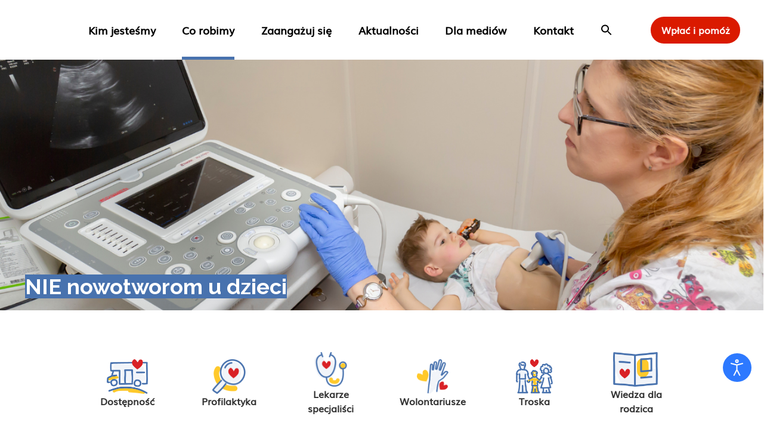

--- FILE ---
content_type: text/html; charset=UTF-8
request_url: https://frm.org.pl/co-robimy/nie-nowotworom-u-dzieci/
body_size: 18572
content:
<!doctype html><html lang="pl-PL"><head><meta charset="UTF-8"><meta name="viewport" content="width=device-width, initial-scale=1"><meta name="format-detection" content="telephone=no"><link rel="profile" href="http://gmpg.org/xfn/11">  <script>(function(w,d,s,l,i){w[l]=w[l]||[];w[l].push({'gtm.start':new Date().getTime(),event:'gtm.js'});var f=d.getElementsByTagName(s)[0],j=d.createElement(s),dl=l!='dataLayer'?'&l='+l:'';j.async=true;j.src='https://www.googletagmanager.com/gtm.js?id='+i+dl;f.parentNode.insertBefore(j,f);})(window,document,'script','dataLayer','GTM-W9KZ95T3');</script> <meta name='robots' content='index, follow, max-image-preview:large, max-snippet:-1, max-video-preview:-1' /><link media="all" href="https://frm.org.pl/wp-content/cache/autoptimize/css/autoptimize_436c982547e40936932d9b000d000e36.css" rel="stylesheet"><title>NIE nowotworom u dzieci - Fundacja Ronalda McDonalda</title><meta name="description" content="Bezpłatne badania USG w ramach programu „NIE nowotworom u dzieci”. Fundacja Ronalda McDonalda dociera Ambulansem do dzieci w całej Polsce." /><link rel="canonical" href="https://frm.org.pl/co-robimy/nie-nowotworom-u-dzieci/" /><meta property="og:locale" content="pl_PL" /><meta property="og:type" content="article" /><meta property="og:title" content="NIE nowotworom u dzieci - Fundacja Ronalda McDonalda" /><meta property="og:description" content="Bezpłatne badania USG w ramach programu „NIE nowotworom u dzieci”. Fundacja Ronalda McDonalda dociera Ambulansem do dzieci w całej Polsce." /><meta property="og:url" content="https://frm.org.pl/co-robimy/nie-nowotworom-u-dzieci/" /><meta property="og:site_name" content="Fundacja Ronalda McDonalda" /><meta property="article:publisher" content="https://www.facebook.com/FundacjaRonaldaMcDonalda" /><meta property="article:modified_time" content="2025-10-14T09:49:16+00:00" /><meta name="twitter:card" content="summary_large_image" /> <script type="application/ld+json" class="yoast-schema-graph">{"@context":"https://schema.org","@graph":[{"@type":"WebPage","@id":"https://frm.org.pl/co-robimy/nie-nowotworom-u-dzieci/","url":"https://frm.org.pl/co-robimy/nie-nowotworom-u-dzieci/","name":"NIE nowotworom u dzieci - Fundacja Ronalda McDonalda","isPartOf":{"@id":"https://frm.org.pl/#website"},"datePublished":"2022-07-06T13:11:39+00:00","dateModified":"2025-10-14T09:49:16+00:00","description":"Bezpłatne badania USG w ramach programu „NIE nowotworom u dzieci”. Fundacja Ronalda McDonalda dociera Ambulansem do dzieci w całej Polsce.","breadcrumb":{"@id":"https://frm.org.pl/co-robimy/nie-nowotworom-u-dzieci/#breadcrumb"},"inLanguage":"pl-PL","potentialAction":[{"@type":"ReadAction","target":["https://frm.org.pl/co-robimy/nie-nowotworom-u-dzieci/"]}]},{"@type":"BreadcrumbList","@id":"https://frm.org.pl/co-robimy/nie-nowotworom-u-dzieci/#breadcrumb","itemListElement":[{"@type":"ListItem","position":1,"name":"Strona główna","item":"https://frm.org.pl/"},{"@type":"ListItem","position":2,"name":"Co robimy","item":"https://frm.org.pl/co-robimy/"},{"@type":"ListItem","position":3,"name":"NIE nowotworom u dzieci"}]},{"@type":"WebSite","@id":"https://frm.org.pl/#website","url":"https://frm.org.pl/","name":"Fundacja Ronalda McDonalda","description":"","publisher":{"@id":"https://frm.org.pl/#organization"},"potentialAction":[{"@type":"SearchAction","target":{"@type":"EntryPoint","urlTemplate":"https://frm.org.pl/?s={search_term_string}"},"query-input":{"@type":"PropertyValueSpecification","valueRequired":true,"valueName":"search_term_string"}}],"inLanguage":"pl-PL"},{"@type":"Organization","@id":"https://frm.org.pl/#organization","name":"Fundacja Ronalda McDonalda","url":"https://frm.org.pl/","logo":{"@type":"ImageObject","inLanguage":"pl-PL","@id":"https://frm.org.pl/#/schema/logo/image/","url":"https://frm.org.pl/wp-content/uploads/2022/06/logo_frm.svg","contentUrl":"https://frm.org.pl/wp-content/uploads/2022/06/logo_frm.svg","width":100,"height":129,"caption":"Fundacja Ronalda McDonalda"},"image":{"@id":"https://frm.org.pl/#/schema/logo/image/"},"sameAs":["https://www.facebook.com/FundacjaRonaldaMcDonalda"]}]}</script> <link rel='dns-prefetch' href='//cdn.jsdelivr.net' /><link rel='dns-prefetch' href='//cdnjs.cloudflare.com' /><link rel='dns-prefetch' href='//fonts.googleapis.com' /><link rel="alternate" type="application/rss+xml" title="Fundacja Ronalda McDonalda &raquo; Kanał z wpisami" href="https://frm.org.pl/feed/" /><link rel="alternate" type="application/rss+xml" title="Fundacja Ronalda McDonalda &raquo; Kanał z komentarzami" href="https://frm.org.pl/comments/feed/" /><link rel="alternate" title="oEmbed (JSON)" type="application/json+oembed" href="https://frm.org.pl/wp-json/oembed/1.0/embed?url=https%3A%2F%2Ffrm.org.pl%2Fco-robimy%2Fnie-nowotworom-u-dzieci%2F" /><link rel="alternate" title="oEmbed (XML)" type="text/xml+oembed" href="https://frm.org.pl/wp-json/oembed/1.0/embed?url=https%3A%2F%2Ffrm.org.pl%2Fco-robimy%2Fnie-nowotworom-u-dzieci%2F&#038;format=xml" /><style id='wp-img-auto-sizes-contain-inline-css'>img:is([sizes=auto i],[sizes^="auto," i]){contain-intrinsic-size:3000px 1500px}</style><style id='wp-emoji-styles-inline-css'>img.wp-smiley,img.emoji{display:inline !important;border:none !important;box-shadow:none !important;height:1em !important;width:1em !important;margin:0 .07em !important;vertical-align:-.1em !important;background:0 0 !important;padding:0 !important}</style><style id='wp-block-library-inline-css'>:root{--wp-block-synced-color:#7a00df;--wp-block-synced-color--rgb:122,0,223;--wp-bound-block-color:var(--wp-block-synced-color);--wp-editor-canvas-background:#ddd;--wp-admin-theme-color:#007cba;--wp-admin-theme-color--rgb:0,124,186;--wp-admin-theme-color-darker-10:#006ba1;--wp-admin-theme-color-darker-10--rgb:0,107,160.5;--wp-admin-theme-color-darker-20:#005a87;--wp-admin-theme-color-darker-20--rgb:0,90,135;--wp-admin-border-width-focus:2px}@media (min-resolution:192dpi){:root{--wp-admin-border-width-focus:1.5px}}.wp-element-button{cursor:pointer}:root .has-very-light-gray-background-color{background-color:#eee}:root .has-very-dark-gray-background-color{background-color:#313131}:root .has-very-light-gray-color{color:#eee}:root .has-very-dark-gray-color{color:#313131}:root .has-vivid-green-cyan-to-vivid-cyan-blue-gradient-background{background:linear-gradient(135deg,#00d084,#0693e3)}:root .has-purple-crush-gradient-background{background:linear-gradient(135deg,#34e2e4,#4721fb 50%,#ab1dfe)}:root .has-hazy-dawn-gradient-background{background:linear-gradient(135deg,#faaca8,#dad0ec)}:root .has-subdued-olive-gradient-background{background:linear-gradient(135deg,#fafae1,#67a671)}:root .has-atomic-cream-gradient-background{background:linear-gradient(135deg,#fdd79a,#004a59)}:root .has-nightshade-gradient-background{background:linear-gradient(135deg,#330968,#31cdcf)}:root .has-midnight-gradient-background{background:linear-gradient(135deg,#020381,#2874fc)}:root{--wp--preset--font-size--normal:16px;--wp--preset--font-size--huge:42px}.has-regular-font-size{font-size:1em}.has-larger-font-size{font-size:2.625em}.has-normal-font-size{font-size:var(--wp--preset--font-size--normal)}.has-huge-font-size{font-size:var(--wp--preset--font-size--huge)}.has-text-align-center{text-align:center}.has-text-align-left{text-align:left}.has-text-align-right{text-align:right}.has-fit-text{white-space:nowrap!important}#end-resizable-editor-section{display:none}.aligncenter{clear:both}.items-justified-left{justify-content:flex-start}.items-justified-center{justify-content:center}.items-justified-right{justify-content:flex-end}.items-justified-space-between{justify-content:space-between}.screen-reader-text{border:0;clip-path:inset(50%);height:1px;margin:-1px;overflow:hidden;padding:0;position:absolute;width:1px;word-wrap:normal!important}.screen-reader-text:focus{background-color:#ddd;clip-path:none;color:#444;display:block;font-size:1em;height:auto;left:5px;line-height:normal;padding:15px 23px 14px;text-decoration:none;top:5px;width:auto;z-index:100000}html :where(.has-border-color){border-style:solid}html :where([style*=border-top-color]){border-top-style:solid}html :where([style*=border-right-color]){border-right-style:solid}html :where([style*=border-bottom-color]){border-bottom-style:solid}html :where([style*=border-left-color]){border-left-style:solid}html :where([style*=border-width]){border-style:solid}html :where([style*=border-top-width]){border-top-style:solid}html :where([style*=border-right-width]){border-right-style:solid}html :where([style*=border-bottom-width]){border-bottom-style:solid}html :where([style*=border-left-width]){border-left-style:solid}html :where(img[class*=wp-image-]){height:auto;max-width:100%}:where(figure){margin:0 0 1em}html :where(.is-position-sticky){--wp-admin--admin-bar--position-offset:var(--wp-admin--admin-bar--height,0px)}@media screen and (max-width:600px){html :where(.is-position-sticky){--wp-admin--admin-bar--position-offset:0px}}</style><style id='classic-theme-styles-inline-css'>/*! This file is auto-generated */
.wp-block-button__link{color:#fff;background-color:#32373c;border-radius:9999px;box-shadow:none;text-decoration:none;padding:calc(.667em + 2px) calc(1.333em + 2px);font-size:1.125em}.wp-block-file__button{background:#32373c;color:#fff;text-decoration:none}</style><style id='global-styles-inline-css'>:root{--wp--preset--aspect-ratio--square:1;--wp--preset--aspect-ratio--4-3:4/3;--wp--preset--aspect-ratio--3-4:3/4;--wp--preset--aspect-ratio--3-2:3/2;--wp--preset--aspect-ratio--2-3:2/3;--wp--preset--aspect-ratio--16-9:16/9;--wp--preset--aspect-ratio--9-16:9/16;--wp--preset--color--black:#000;--wp--preset--color--cyan-bluish-gray:#abb8c3;--wp--preset--color--white:#fff;--wp--preset--color--pale-pink:#f78da7;--wp--preset--color--vivid-red:#cf2e2e;--wp--preset--color--luminous-vivid-orange:#ff6900;--wp--preset--color--luminous-vivid-amber:#fcb900;--wp--preset--color--light-green-cyan:#7bdcb5;--wp--preset--color--vivid-green-cyan:#00d084;--wp--preset--color--pale-cyan-blue:#8ed1fc;--wp--preset--color--vivid-cyan-blue:#0693e3;--wp--preset--color--vivid-purple:#9b51e0;--wp--preset--color--strong-blue:#0073aa;--wp--preset--color--lighter-blue:#229fd8;--wp--preset--color--very-light-gray:#eee;--wp--preset--color--very-dark-gray:#444;--wp--preset--gradient--vivid-cyan-blue-to-vivid-purple:linear-gradient(135deg,#0693e3 0%,#9b51e0 100%);--wp--preset--gradient--light-green-cyan-to-vivid-green-cyan:linear-gradient(135deg,#7adcb4 0%,#00d082 100%);--wp--preset--gradient--luminous-vivid-amber-to-luminous-vivid-orange:linear-gradient(135deg,#fcb900 0%,#ff6900 100%);--wp--preset--gradient--luminous-vivid-orange-to-vivid-red:linear-gradient(135deg,#ff6900 0%,#cf2e2e 100%);--wp--preset--gradient--very-light-gray-to-cyan-bluish-gray:linear-gradient(135deg,#eee 0%,#a9b8c3 100%);--wp--preset--gradient--cool-to-warm-spectrum:linear-gradient(135deg,#4aeadc 0%,#9778d1 20%,#cf2aba 40%,#ee2c82 60%,#fb6962 80%,#fef84c 100%);--wp--preset--gradient--blush-light-purple:linear-gradient(135deg,#ffceec 0%,#9896f0 100%);--wp--preset--gradient--blush-bordeaux:linear-gradient(135deg,#fecda5 0%,#fe2d2d 50%,#6b003e 100%);--wp--preset--gradient--luminous-dusk:linear-gradient(135deg,#ffcb70 0%,#c751c0 50%,#4158d0 100%);--wp--preset--gradient--pale-ocean:linear-gradient(135deg,#fff5cb 0%,#b6e3d4 50%,#33a7b5 100%);--wp--preset--gradient--electric-grass:linear-gradient(135deg,#caf880 0%,#71ce7e 100%);--wp--preset--gradient--midnight:linear-gradient(135deg,#020381 0%,#2874fc 100%);--wp--preset--font-size--small:13px;--wp--preset--font-size--medium:20px;--wp--preset--font-size--large:36px;--wp--preset--font-size--x-large:42px;--wp--preset--spacing--20:.44rem;--wp--preset--spacing--30:.67rem;--wp--preset--spacing--40:1rem;--wp--preset--spacing--50:1.5rem;--wp--preset--spacing--60:2.25rem;--wp--preset--spacing--70:3.38rem;--wp--preset--spacing--80:5.06rem;--wp--preset--shadow--natural:6px 6px 9px rgba(0,0,0,.2);--wp--preset--shadow--deep:12px 12px 50px rgba(0,0,0,.4);--wp--preset--shadow--sharp:6px 6px 0px rgba(0,0,0,.2);--wp--preset--shadow--outlined:6px 6px 0px -3px #fff,6px 6px #000;--wp--preset--shadow--crisp:6px 6px 0px #000}:where(.is-layout-flex){gap:.5em}:where(.is-layout-grid){gap:.5em}body .is-layout-flex{display:flex}.is-layout-flex{flex-wrap:wrap;align-items:center}.is-layout-flex>:is(*,div){margin:0}body .is-layout-grid{display:grid}.is-layout-grid>:is(*,div){margin:0}:where(.wp-block-columns.is-layout-flex){gap:2em}:where(.wp-block-columns.is-layout-grid){gap:2em}:where(.wp-block-post-template.is-layout-flex){gap:1.25em}:where(.wp-block-post-template.is-layout-grid){gap:1.25em}.has-black-color{color:var(--wp--preset--color--black) !important}.has-cyan-bluish-gray-color{color:var(--wp--preset--color--cyan-bluish-gray) !important}.has-white-color{color:var(--wp--preset--color--white) !important}.has-pale-pink-color{color:var(--wp--preset--color--pale-pink) !important}.has-vivid-red-color{color:var(--wp--preset--color--vivid-red) !important}.has-luminous-vivid-orange-color{color:var(--wp--preset--color--luminous-vivid-orange) !important}.has-luminous-vivid-amber-color{color:var(--wp--preset--color--luminous-vivid-amber) !important}.has-light-green-cyan-color{color:var(--wp--preset--color--light-green-cyan) !important}.has-vivid-green-cyan-color{color:var(--wp--preset--color--vivid-green-cyan) !important}.has-pale-cyan-blue-color{color:var(--wp--preset--color--pale-cyan-blue) !important}.has-vivid-cyan-blue-color{color:var(--wp--preset--color--vivid-cyan-blue) !important}.has-vivid-purple-color{color:var(--wp--preset--color--vivid-purple) !important}.has-black-background-color{background-color:var(--wp--preset--color--black) !important}.has-cyan-bluish-gray-background-color{background-color:var(--wp--preset--color--cyan-bluish-gray) !important}.has-white-background-color{background-color:var(--wp--preset--color--white) !important}.has-pale-pink-background-color{background-color:var(--wp--preset--color--pale-pink) !important}.has-vivid-red-background-color{background-color:var(--wp--preset--color--vivid-red) !important}.has-luminous-vivid-orange-background-color{background-color:var(--wp--preset--color--luminous-vivid-orange) !important}.has-luminous-vivid-amber-background-color{background-color:var(--wp--preset--color--luminous-vivid-amber) !important}.has-light-green-cyan-background-color{background-color:var(--wp--preset--color--light-green-cyan) !important}.has-vivid-green-cyan-background-color{background-color:var(--wp--preset--color--vivid-green-cyan) !important}.has-pale-cyan-blue-background-color{background-color:var(--wp--preset--color--pale-cyan-blue) !important}.has-vivid-cyan-blue-background-color{background-color:var(--wp--preset--color--vivid-cyan-blue) !important}.has-vivid-purple-background-color{background-color:var(--wp--preset--color--vivid-purple) !important}.has-black-border-color{border-color:var(--wp--preset--color--black) !important}.has-cyan-bluish-gray-border-color{border-color:var(--wp--preset--color--cyan-bluish-gray) !important}.has-white-border-color{border-color:var(--wp--preset--color--white) !important}.has-pale-pink-border-color{border-color:var(--wp--preset--color--pale-pink) !important}.has-vivid-red-border-color{border-color:var(--wp--preset--color--vivid-red) !important}.has-luminous-vivid-orange-border-color{border-color:var(--wp--preset--color--luminous-vivid-orange) !important}.has-luminous-vivid-amber-border-color{border-color:var(--wp--preset--color--luminous-vivid-amber) !important}.has-light-green-cyan-border-color{border-color:var(--wp--preset--color--light-green-cyan) !important}.has-vivid-green-cyan-border-color{border-color:var(--wp--preset--color--vivid-green-cyan) !important}.has-pale-cyan-blue-border-color{border-color:var(--wp--preset--color--pale-cyan-blue) !important}.has-vivid-cyan-blue-border-color{border-color:var(--wp--preset--color--vivid-cyan-blue) !important}.has-vivid-purple-border-color{border-color:var(--wp--preset--color--vivid-purple) !important}.has-vivid-cyan-blue-to-vivid-purple-gradient-background{background:var(--wp--preset--gradient--vivid-cyan-blue-to-vivid-purple) !important}.has-light-green-cyan-to-vivid-green-cyan-gradient-background{background:var(--wp--preset--gradient--light-green-cyan-to-vivid-green-cyan) !important}.has-luminous-vivid-amber-to-luminous-vivid-orange-gradient-background{background:var(--wp--preset--gradient--luminous-vivid-amber-to-luminous-vivid-orange) !important}.has-luminous-vivid-orange-to-vivid-red-gradient-background{background:var(--wp--preset--gradient--luminous-vivid-orange-to-vivid-red) !important}.has-very-light-gray-to-cyan-bluish-gray-gradient-background{background:var(--wp--preset--gradient--very-light-gray-to-cyan-bluish-gray) !important}.has-cool-to-warm-spectrum-gradient-background{background:var(--wp--preset--gradient--cool-to-warm-spectrum) !important}.has-blush-light-purple-gradient-background{background:var(--wp--preset--gradient--blush-light-purple) !important}.has-blush-bordeaux-gradient-background{background:var(--wp--preset--gradient--blush-bordeaux) !important}.has-luminous-dusk-gradient-background{background:var(--wp--preset--gradient--luminous-dusk) !important}.has-pale-ocean-gradient-background{background:var(--wp--preset--gradient--pale-ocean) !important}.has-electric-grass-gradient-background{background:var(--wp--preset--gradient--electric-grass) !important}.has-midnight-gradient-background{background:var(--wp--preset--gradient--midnight) !important}.has-small-font-size{font-size:var(--wp--preset--font-size--small) !important}.has-medium-font-size{font-size:var(--wp--preset--font-size--medium) !important}.has-large-font-size{font-size:var(--wp--preset--font-size--large) !important}.has-x-large-font-size{font-size:var(--wp--preset--font-size--x-large) !important}.headers__container b{display:flex;align-items:center;position:relative}.top-nav.white .is-menu path.search-icon-path{fill:#000}.mobile .is-menu path.search-icon-path{fill:#000!important}</style><style id='djacc-style-inline-css'>.djacc{font-family:Roboto,sans-serif}.djacc--sticky.djacc-popup{margin:80px 20px}</style><link rel='stylesheet' id='djacc-webfont-css' href='https://fonts.googleapis.com/css2?family=Roboto%3Awght%40400%3B700&#038;display=swap&#038;ver=1.14' media='all' /><link rel='stylesheet' id='glide-css-css' href='https://cdn.jsdelivr.net/npm/@glidejs/glide/dist/css/glide.core.min.css?ver=1' media='all' /><link rel='stylesheet' id='google-fonts-css' href='https://fonts.googleapis.com/css2?family=Raleway%3Awght%40400%3B700&#038;display=swap&#038;ver=6.9' media='all' /><link rel='stylesheet' id='simplelightbox-css-css' href='https://cdnjs.cloudflare.com/ajax/libs/simplelightbox/2.10.3/simple-lightbox.css?ver=1' media='all' /><link rel='stylesheet' id='gutenberg-starter-theme-fonts-css' href='https://fonts.googleapis.com/css?family=Noto+Serif%3A400%2C400italic%2C700%2C700italic&#038;subset=latin%2Clatin-ext&#038;ver=6.9' media='all' /> <script src="https://cdn.jsdelivr.net/npm/@glidejs/glide?ver=1" id="glide-js"></script> <script src="https://cdnjs.cloudflare.com/ajax/libs/simplelightbox/2.10.3/simple-lightbox.min.js?ver=1" id="simplelightbox-js"></script> <script src="https://frm.org.pl/wp-includes/js/jquery/jquery.min.js?ver=3.7.1" id="jquery-core-js"></script> <link rel="https://api.w.org/" href="https://frm.org.pl/wp-json/" /><link rel="alternate" title="JSON" type="application/json" href="https://frm.org.pl/wp-json/wp/v2/pages/1489" /><link rel="EditURI" type="application/rsd+xml" title="RSD" href="https://frm.org.pl/xmlrpc.php?rsd" /><meta name="generator" content="WordPress 6.9" /><link rel='shortlink' href='https://frm.org.pl/?p=1489' /><link rel="icon" href="https://frm.org.pl/wp-content/uploads/2022/08/cropped-favico-150x150.png" sizes="32x32" /><link rel="icon" href="https://frm.org.pl/wp-content/uploads/2022/08/cropped-favico-300x300.png" sizes="192x192" /><link rel="apple-touch-icon" href="https://frm.org.pl/wp-content/uploads/2022/08/cropped-favico-300x300.png" /><meta name="msapplication-TileImage" content="https://frm.org.pl/wp-content/uploads/2022/08/cropped-favico-300x300.png" /><style type="text/css" media="screen">.is-menu path.search-icon-path{fill:#fff}body .popup-search-close:after,body .search-close:after{border-color:#fff}body .popup-search-close:before,body .search-close:before{border-color:#fff}</style><style type="text/css"></style></head><body class="wp-singular page-template-default page page-id-1489 page-child parent-pageid-853 wp-embed-responsive wp-theme-gutenberg-starter-theme wp-child-theme-gutenberg-starter-theme-child gutenberg-starter-theme"><div id="djacc"></div> <noscript><iframe src="https://www.googletagmanager.com/ns.html?id=GTM-W9KZ95T3" height="0" width="0"
 style="display:none;visibility:hidden"></iframe></noscript><header class="top-nav white"><div class="header desktop"><div class="header_logo"> <a href="https://frm.org.pl"> <img src="https://frm.org.pl/wp-content/uploads/2024/01/logo-1.svg" alt="logo fundacji"> </a></div><div class="header__menu"><div class="menu-main-menu-container"><ul id="menu-main-menu" class="menu"><li id="menu-item-26263" class="menu-item menu-item-type-custom menu-item-object-custom menu-item-has-children menu-item-26263"><a href="#">Kim jesteśmy</a><div class='sub-menu-outside-wrap'><div class='sub-menu-wrap'><ul class='sub-menu'><li id="menu-item-26269" class="menu-item menu-item-type-post_type menu-item-object-page menu-item-26269"><a href="https://frm.org.pl/kim-jestesmy/o-nas-fundacja-ronalda-mcdonalda/">O nas</a></li><li id="menu-item-26270" class="menu-item menu-item-type-post_type menu-item-object-page menu-item-26270"><a href="https://frm.org.pl/kim-jestesmy/ludzie-fundacji/">Ludzie Fundacji</a></li><li id="menu-item-26271" class="menu-item menu-item-type-post_type menu-item-object-page menu-item-26271"><a href="https://frm.org.pl/kim-jestesmy/wyjatkowa-wspolpraca/">Wyjątkowa współpraca</a></li><li id="menu-item-26272" class="menu-item menu-item-type-post_type menu-item-object-page menu-item-26272"><a href="https://frm.org.pl/kim-jestesmy/statut-fundacji-ronalda-mcdonalda/">Statut Fundacji Ronalda McDonalda</a></li><li id="menu-item-26273" class="menu-item menu-item-type-post_type menu-item-object-page menu-item-26273"><a href="https://frm.org.pl/kim-jestesmy/raporty-i-sprawozdania/">Raporty i sprawozdania</a></li></ul><div class='sub-menu-button-wrap'><h2 class='submenu__title'>Wpłać i pomóż</h2><p class='submenu__text'>Każdą, nawet najmniejszą wpłatę przyjmiemy z wdzięcznością <br> i wykorzystamy w całości na statutową działalność fundacji.</p> <a class='submenu__button' href=https://frm.org.pl/wplac-i-pomoz/>❤ Wpłać i pomóż</a></div></div></div></li><li id="menu-item-26264" class="menu-item menu-item-type-custom menu-item-object-custom current-menu-ancestor current-menu-parent menu-item-has-children menu-item-26264"><a href="#">Co robimy</a><div class='sub-menu-outside-wrap'><div class='sub-menu-wrap'><ul class='sub-menu'><li id="menu-item-26294" class="menu-item menu-item-type-post_type menu-item-object-page menu-item-26294"><a href="https://frm.org.pl/2-domy-ronalda-mcdonalda/">2 Domy Ronalda McDonalda</a></li><li id="menu-item-27209" class="menu-item menu-item-type-post_type menu-item-object-page menu-item-27209"><a href="https://frm.org.pl/pokoje-rodzinne-ronalda-mcdonalda/">Pokoje Rodzinne Ronalda McDonalda</a></li><li id="menu-item-26280" class="menu-item menu-item-type-post_type menu-item-object-page current-menu-item page_item page-item-1489 current_page_item menu-item-26280"><a href="https://frm.org.pl/co-robimy/nie-nowotworom-u-dzieci/" aria-current="page">NIE nowotworom u dzieci</a></li><li id="menu-item-26282" class="menu-item menu-item-type-post_type menu-item-object-page menu-item-26282"><a href="https://frm.org.pl/co-robimy/lozka-dla-rodzicow/">Łóżka dla rodziców</a></li><li id="menu-item-26510" class="menu-item menu-item-type-post_type menu-item-object-page menu-item-26510"><a href="https://frm.org.pl/opieka-skoncentrowana-na-rodzinie/">Opieka skoncentrowana na rodzinie</a></li><li id="menu-item-27754" class="menu-item menu-item-type-post_type menu-item-object-page menu-item-27754"><a href="https://frm.org.pl/projekty-specjalne/">Projekty specjalne</a></li></ul><div class='sub-menu-button-wrap'><h2 class='submenu__title'>Wpłać i pomóż</h2><p class='submenu__text'>Każdą, nawet najmniejszą wpłatę przyjmiemy z wdzięcznością <br> i wykorzystamy w całości na statutową działalność fundacji.</p> <a class='submenu__button' href=https://frm.org.pl/wplac-i-pomoz/>❤ Wpłać i pomóż</a></div></div></div></li><li id="menu-item-26265" class="menu-item menu-item-type-custom menu-item-object-custom menu-item-has-children menu-item-26265"><a href="#">Zaangażuj się</a><div class='sub-menu-outside-wrap'><div class='sub-menu-wrap'><ul class='sub-menu'><li id="menu-item-26285" class="menu-item menu-item-type-post_type menu-item-object-page menu-item-26285"><a href="https://frm.org.pl/zaangazuj-sie/pokaz-serce-wplac-1-5-podatku/">Pokaż serce, przekaż 1,5% podatku</a></li><li id="menu-item-26286" class="menu-item menu-item-type-post_type menu-item-object-page menu-item-26286"><a href="https://frm.org.pl/zaangazuj-sie/darowizna/">Przekaż darowiznę</a></li><li id="menu-item-26287" class="menu-item menu-item-type-post_type menu-item-object-page menu-item-26287"><a href="https://frm.org.pl/zaangazuj-sie/skarbonki-i-kioski/">Skarbonki i kioski</a></li><li id="menu-item-26288" class="menu-item menu-item-type-post_type menu-item-object-page menu-item-26288"><a href="https://frm.org.pl/wolontariat/">Wolontariat</a></li><li id="menu-item-26289" class="menu-item menu-item-type-post_type menu-item-object-page menu-item-26289"><a href="https://frm.org.pl/zaangazuj-sie/spoleczna-odpowiedzialnosc-biznesu-csr/">Współpraca z firmami</a></li><li id="menu-item-26290" class="menu-item menu-item-type-post_type menu-item-object-page menu-item-26290"><a href="https://frm.org.pl/zaangazuj-sie/zaloz-zbiorke/">Załóż zbiórkę</a></li><li id="menu-item-26291" class="menu-item menu-item-type-post_type menu-item-object-page menu-item-26291"><a href="https://frm.org.pl/zaangazuj-sie/zamiast-kwiatow/">Zamiast kwiatów</a></li><li id="menu-item-26292" class="menu-item menu-item-type-post_type menu-item-object-page menu-item-26292"><a href="https://frm.org.pl/zaangazuj-sie/napisz-testament/">Napisz testament</a></li><li id="menu-item-26293" class="menu-item menu-item-type-post_type menu-item-object-page menu-item-26293"><a href="https://frm.org.pl/zaangazuj-sie/ciastko-owsiane/">Ciastko owsiane</a></li></ul><div class='sub-menu-button-wrap'><h2 class='submenu__title'>Wpłać i pomóż</h2><p class='submenu__text'>Każdą, nawet najmniejszą wpłatę przyjmiemy z wdzięcznością <br> i wykorzystamy w całości na statutową działalność fundacji.</p> <a class='submenu__button' href=https://frm.org.pl/wplac-i-pomoz/>❤ Wpłać i pomóż</a></div></div></div></li><li id="menu-item-26267" class="menu-item menu-item-type-post_type menu-item-object-page menu-item-26267"><a href="https://frm.org.pl/aktualnosci/">Aktualności</a></li><li id="menu-item-28083" class="menu-item menu-item-type-post_type menu-item-object-page menu-item-28083"><a href="https://frm.org.pl/dla-mediow/">Dla mediów</a></li><li id="menu-item-26268" class="menu-item menu-item-type-post_type menu-item-object-page menu-item-26268"><a href="https://frm.org.pl/kontakt-fundacja-ronalda-mcdonalda/">Kontakt</a></li><li class=" astm-search-menu is-menu sliding menu-item"><a href="#" role="button" aria-label="Search Icon Link"><svg width="20" height="20" class="search-icon" role="img" viewBox="2 9 20 5" focusable="false" aria-label="Search"> <path class="search-icon-path" d="M15.5 14h-.79l-.28-.27C15.41 12.59 16 11.11 16 9.5 16 5.91 13.09 3 9.5 3S3 5.91 3 9.5 5.91 16 9.5 16c1.61 0 3.09-.59 4.23-1.57l.27.28v.79l5 4.99L20.49 19l-4.99-5zm-6 0C7.01 14 5 11.99 5 9.5S7.01 5 9.5 5 14 7.01 14 9.5 11.99 14 9.5 14z"></path></svg></a><form  class="is-search-form is-form-style is-form-style-3 is-form-id-23460 " action="https://frm.org.pl/" method="get" role="search" ><label for="is-search-input-23460"><span class="is-screen-reader-text">Search for:</span><input  type="search" id="is-search-input-23460" name="s" value="" class="is-search-input" placeholder="Szukaj..." autocomplete=off /></label><button type="submit" class="is-search-submit"><span class="is-screen-reader-text">Search Button</span><span class="is-search-icon"><svg focusable="false" aria-label="Search" xmlns="http://www.w3.org/2000/svg" viewBox="0 0 24 24" width="24px"><path d="M15.5 14h-.79l-.28-.27C15.41 12.59 16 11.11 16 9.5 16 5.91 13.09 3 9.5 3S3 5.91 3 9.5 5.91 16 9.5 16c1.61 0 3.09-.59 4.23-1.57l.27.28v.79l5 4.99L20.49 19l-4.99-5zm-6 0C7.01 14 5 11.99 5 9.5S7.01 5 9.5 5 14 7.01 14 9.5 11.99 14 9.5 14z"></path></svg></span></button><input type="hidden" name="id" value="23460" /></form><div class="search-close"></div></li></ul></div></div><div class="header__btn"> <a class="header__btn__btn" href="/wplac-i-pomoz/">Wpłać i pomóż</a></div></div><div class="header mobile"><div class="header__container"><div class="header__nav"><div class="header_logo"> <a href="https://frm.org.pl"> <noscript><img src="https://frm.org.pl/wp-content/uploads/2022/06/logo_mobile.svg" alt="logo fundacji"></noscript><img class="lazyload" src='data:image/svg+xml,%3Csvg%20xmlns=%22http://www.w3.org/2000/svg%22%20viewBox=%220%200%20210%20140%22%3E%3C/svg%3E' data-src="https://frm.org.pl/wp-content/uploads/2022/06/logo_mobile.svg" alt="logo fundacji"> </a></div><div class="header__hamburger__wrap"><div class="bar1"></div><div class="bar2"></div><div class="bar3"></div></div></div><div class="header__main"><div class="menu-main-menu-container"><ul id="menu-main-menu-1" class="menu"><li class="menu-item menu-item-type-custom menu-item-object-custom menu-item-has-children menu-item-26263"><a href="#">Kim jesteśmy</a><div class='sub-menu-wrap'><ul class='sub-menu'><li class="menu-item menu-item-type-post_type menu-item-object-page menu-item-26269"><a href="https://frm.org.pl/kim-jestesmy/o-nas-fundacja-ronalda-mcdonalda/">O nas</a></li><li class="menu-item menu-item-type-post_type menu-item-object-page menu-item-26270"><a href="https://frm.org.pl/kim-jestesmy/ludzie-fundacji/">Ludzie Fundacji</a></li><li class="menu-item menu-item-type-post_type menu-item-object-page menu-item-26271"><a href="https://frm.org.pl/kim-jestesmy/wyjatkowa-wspolpraca/">Wyjątkowa współpraca</a></li><li class="menu-item menu-item-type-post_type menu-item-object-page menu-item-26272"><a href="https://frm.org.pl/kim-jestesmy/statut-fundacji-ronalda-mcdonalda/">Statut Fundacji Ronalda McDonalda</a></li><li class="menu-item menu-item-type-post_type menu-item-object-page menu-item-26273"><a href="https://frm.org.pl/kim-jestesmy/raporty-i-sprawozdania/">Raporty i sprawozdania</a></li></ul></div></li><li class="menu-item menu-item-type-custom menu-item-object-custom current-menu-ancestor current-menu-parent menu-item-has-children menu-item-26264"><a href="#">Co robimy</a><div class='sub-menu-wrap'><ul class='sub-menu'><li class="menu-item menu-item-type-post_type menu-item-object-page menu-item-26294"><a href="https://frm.org.pl/2-domy-ronalda-mcdonalda/">2 Domy Ronalda McDonalda</a></li><li class="menu-item menu-item-type-post_type menu-item-object-page menu-item-27209"><a href="https://frm.org.pl/pokoje-rodzinne-ronalda-mcdonalda/">Pokoje Rodzinne Ronalda McDonalda</a></li><li class="menu-item menu-item-type-post_type menu-item-object-page current-menu-item page_item page-item-1489 current_page_item menu-item-26280"><a href="https://frm.org.pl/co-robimy/nie-nowotworom-u-dzieci/" aria-current="page">NIE nowotworom u dzieci</a></li><li class="menu-item menu-item-type-post_type menu-item-object-page menu-item-26282"><a href="https://frm.org.pl/co-robimy/lozka-dla-rodzicow/">Łóżka dla rodziców</a></li><li class="menu-item menu-item-type-post_type menu-item-object-page menu-item-26510"><a href="https://frm.org.pl/opieka-skoncentrowana-na-rodzinie/">Opieka skoncentrowana na rodzinie</a></li><li class="menu-item menu-item-type-post_type menu-item-object-page menu-item-27754"><a href="https://frm.org.pl/projekty-specjalne/">Projekty specjalne</a></li></ul></div></li><li class="menu-item menu-item-type-custom menu-item-object-custom menu-item-has-children menu-item-26265"><a href="#">Zaangażuj się</a><div class='sub-menu-wrap'><ul class='sub-menu'><li class="menu-item menu-item-type-post_type menu-item-object-page menu-item-26285"><a href="https://frm.org.pl/zaangazuj-sie/pokaz-serce-wplac-1-5-podatku/">Pokaż serce, przekaż 1,5% podatku</a></li><li class="menu-item menu-item-type-post_type menu-item-object-page menu-item-26286"><a href="https://frm.org.pl/zaangazuj-sie/darowizna/">Przekaż darowiznę</a></li><li class="menu-item menu-item-type-post_type menu-item-object-page menu-item-26287"><a href="https://frm.org.pl/zaangazuj-sie/skarbonki-i-kioski/">Skarbonki i kioski</a></li><li class="menu-item menu-item-type-post_type menu-item-object-page menu-item-26288"><a href="https://frm.org.pl/wolontariat/">Wolontariat</a></li><li class="menu-item menu-item-type-post_type menu-item-object-page menu-item-26289"><a href="https://frm.org.pl/zaangazuj-sie/spoleczna-odpowiedzialnosc-biznesu-csr/">Współpraca z firmami</a></li><li class="menu-item menu-item-type-post_type menu-item-object-page menu-item-26290"><a href="https://frm.org.pl/zaangazuj-sie/zaloz-zbiorke/">Załóż zbiórkę</a></li><li class="menu-item menu-item-type-post_type menu-item-object-page menu-item-26291"><a href="https://frm.org.pl/zaangazuj-sie/zamiast-kwiatow/">Zamiast kwiatów</a></li><li class="menu-item menu-item-type-post_type menu-item-object-page menu-item-26292"><a href="https://frm.org.pl/zaangazuj-sie/napisz-testament/">Napisz testament</a></li><li class="menu-item menu-item-type-post_type menu-item-object-page menu-item-26293"><a href="https://frm.org.pl/zaangazuj-sie/ciastko-owsiane/">Ciastko owsiane</a></li></ul></div></li><li class="menu-item menu-item-type-post_type menu-item-object-page menu-item-26267"><a href="https://frm.org.pl/aktualnosci/">Aktualności</a></li><li class="menu-item menu-item-type-post_type menu-item-object-page menu-item-28083"><a href="https://frm.org.pl/dla-mediow/">Dla mediów</a></li><li class="menu-item menu-item-type-post_type menu-item-object-page menu-item-26268"><a href="https://frm.org.pl/kontakt-fundacja-ronalda-mcdonalda/">Kontakt</a></li><li class=" astm-search-menu is-menu sliding menu-item"><a href="#" role="button" aria-label="Search Icon Link"><svg width="20" height="20" class="search-icon" role="img" viewBox="2 9 20 5" focusable="false" aria-label="Search"> <path class="search-icon-path" d="M15.5 14h-.79l-.28-.27C15.41 12.59 16 11.11 16 9.5 16 5.91 13.09 3 9.5 3S3 5.91 3 9.5 5.91 16 9.5 16c1.61 0 3.09-.59 4.23-1.57l.27.28v.79l5 4.99L20.49 19l-4.99-5zm-6 0C7.01 14 5 11.99 5 9.5S7.01 5 9.5 5 14 7.01 14 9.5 11.99 14 9.5 14z"></path></svg></a><form  class="is-search-form is-form-style is-form-style-3 is-form-id-23460 " action="https://frm.org.pl/" method="get" role="search" ><label for="is-search-input-23460"><span class="is-screen-reader-text">Search for:</span><input  type="search" id="is-search-input-23460" name="s" value="" class="is-search-input" placeholder="Szukaj..." autocomplete=off /></label><button type="submit" class="is-search-submit"><span class="is-screen-reader-text">Search Button</span><span class="is-search-icon"><svg focusable="false" aria-label="Search" xmlns="http://www.w3.org/2000/svg" viewBox="0 0 24 24" width="24px"><path d="M15.5 14h-.79l-.28-.27C15.41 12.59 16 11.11 16 9.5 16 5.91 13.09 3 9.5 3S3 5.91 3 9.5 5.91 16 9.5 16c1.61 0 3.09-.59 4.23-1.57l.27.28v.79l5 4.99L20.49 19l-4.99-5zm-6 0C7.01 14 5 11.99 5 9.5S7.01 5 9.5 5 14 7.01 14 9.5 11.99 14 9.5 14z"></path></svg></span></button><input type="hidden" name="id" value="23460" /></form><div class="search-close"></div></li></ul></div><div class="header__btn"> <a class="header__btn__btn" href="/wplac-i-pomoz/">Wpłać i pomóż</a></div></div></div></header><div class="main__container"><div class="wp-block-paragraph__container"><p class="has-text-align-right"></p></div><div class="banners__container"><div class="lazyload banner__container single__banner small"
 data-bg="https://frm.org.pl/wp-content/uploads/2023/02/Baner_nienowotworom.png" style="background-image: url('https://frm.org.pl/wp-content/uploads/2023/02/Baner_nienowotworom.png)'"><div class="banner__text__container text_field"><h1> NIE nowotworom u dzieci</h1></div></div></div><div style="height:50px" aria-hidden="true" class="wp-block-spacer"></div><div class="gallery__container icons"><div class="gallery__icon__wrapper"> <noscript><img decoding="async" src="https://frm.org.pl/wp-content/uploads/2023/02/Group-85.png" alt="" class="gallery__icon"></noscript><img decoding="async" src='data:image/svg+xml,%3Csvg%20xmlns=%22http://www.w3.org/2000/svg%22%20viewBox=%220%200%20210%20140%22%3E%3C/svg%3E' data-src="https://frm.org.pl/wp-content/uploads/2023/02/Group-85.png" alt="" class="lazyload gallery__icon"><p class="gallery__icon__title"> Dostępność</p></div><div class="gallery__icon__wrapper"> <noscript><img decoding="async" src="https://frm.org.pl/wp-content/uploads/2023/02/Group-92.png" alt="" class="gallery__icon"></noscript><img decoding="async" src='data:image/svg+xml,%3Csvg%20xmlns=%22http://www.w3.org/2000/svg%22%20viewBox=%220%200%20210%20140%22%3E%3C/svg%3E' data-src="https://frm.org.pl/wp-content/uploads/2023/02/Group-92.png" alt="" class="lazyload gallery__icon"><p class="gallery__icon__title"> Profilaktyka</p></div><div class="gallery__icon__wrapper"> <noscript><img decoding="async" src="https://frm.org.pl/wp-content/uploads/2023/02/Group-88.png" alt="" class="gallery__icon"></noscript><img decoding="async" src='data:image/svg+xml,%3Csvg%20xmlns=%22http://www.w3.org/2000/svg%22%20viewBox=%220%200%20210%20140%22%3E%3C/svg%3E' data-src="https://frm.org.pl/wp-content/uploads/2023/02/Group-88.png" alt="" class="lazyload gallery__icon"><p class="gallery__icon__title"> Lekarze specjaliści</p></div><div class="gallery__icon__wrapper"> <noscript><img decoding="async" src="https://frm.org.pl/wp-content/uploads/2023/02/Group-87.png" alt="" class="gallery__icon"></noscript><img decoding="async" src='data:image/svg+xml,%3Csvg%20xmlns=%22http://www.w3.org/2000/svg%22%20viewBox=%220%200%20210%20140%22%3E%3C/svg%3E' data-src="https://frm.org.pl/wp-content/uploads/2023/02/Group-87.png" alt="" class="lazyload gallery__icon"><p class="gallery__icon__title"> Wolontariusze</p></div><div class="gallery__icon__wrapper"> <noscript><img decoding="async" src="https://frm.org.pl/wp-content/uploads/2023/02/Group-94.png" alt="" class="gallery__icon"></noscript><img decoding="async" src='data:image/svg+xml,%3Csvg%20xmlns=%22http://www.w3.org/2000/svg%22%20viewBox=%220%200%20210%20140%22%3E%3C/svg%3E' data-src="https://frm.org.pl/wp-content/uploads/2023/02/Group-94.png" alt="" class="lazyload gallery__icon"><p class="gallery__icon__title"> Troska</p></div><div class="gallery__icon__wrapper"> <noscript><img decoding="async" src="https://frm.org.pl/wp-content/uploads/2023/02/Group-95.png" alt="" class="gallery__icon"></noscript><img decoding="async" src='data:image/svg+xml,%3Csvg%20xmlns=%22http://www.w3.org/2000/svg%22%20viewBox=%220%200%20210%20140%22%3E%3C/svg%3E' data-src="https://frm.org.pl/wp-content/uploads/2023/02/Group-95.png" alt="" class="lazyload gallery__icon"><p class="gallery__icon__title"> Wiedza dla rodzica</p></div></div><div style="height:50px" aria-hidden="true" class="wp-block-spacer"></div><div class="banner-background__container button" style="background-color:#4872AE ;"><h2><span style="color: #ffffff;"><b>„NIE nowotworom u dzieci” to przesiewowe, profilaktyczne badania USG dla dzieci w wieku od 9 miesięcy do 6 lat. </b></span></h2><p>&nbsp;</p><p><span style="font-size: 18px;">Fundacja Ronalda McDonalda realizuje program „NIE nowotworom u dzieci” od 2005 roku. Główny cel programu to wczesne wykrywanie zmian nowotworowych. Mobilny Ambulans Fundacji co roku przemierza tysiące kilometrów, odwiedzając miejscowości w całej Polsce.</span></p><p>&nbsp;</p><p><a href="https://frm.org.pl/dlaczego-badania-usg-u-dzieci-sa-tak-wazne/"><span style="font-size: 18px;"><strong>Czytaj więcej</strong></span></a></p></div><div style="height:50px" aria-hidden="true" class="wp-block-spacer"></div><div class="gallery__container slider big-imgs"><div class="glide-gallery slider container" data-slides="5"
 data-autoplay=""><div class="glide__track" data-glide-el="track"><ul class="glide__slides cover"><li class="glide__slide"> <a href="https://frm.org.pl/wp-content/uploads/2024/02/WUM-20-fotMT.jpg"> <noscript><img decoding="async" src="https://frm.org.pl/wp-content/uploads/2024/02/WUM-20-fotMT-715x480.jpg" alt=""
 title="fot. Dział Fotomedyczny WUM" /></noscript><img class="lazyload" decoding="async" src='data:image/svg+xml,%3Csvg%20xmlns=%22http://www.w3.org/2000/svg%22%20viewBox=%220%200%20210%20140%22%3E%3C/svg%3E' data-src="https://frm.org.pl/wp-content/uploads/2024/02/WUM-20-fotMT-715x480.jpg" alt=""
 title="fot. Dział Fotomedyczny WUM" /> </a></li><li class="glide__slide"> <a href="https://frm.org.pl/wp-content/uploads/2024/02/FRM_Ambulans_Krakow_2022_005.jpg"> <noscript><img decoding="async" src="https://frm.org.pl/wp-content/uploads/2024/02/FRM_Ambulans_Krakow_2022_005-715x480.jpg" alt=""
 title="fot. Paweł Raźniewski" /></noscript><img class="lazyload" decoding="async" src='data:image/svg+xml,%3Csvg%20xmlns=%22http://www.w3.org/2000/svg%22%20viewBox=%220%200%20210%20140%22%3E%3C/svg%3E' data-src="https://frm.org.pl/wp-content/uploads/2024/02/FRM_Ambulans_Krakow_2022_005-715x480.jpg" alt=""
 title="fot. Paweł Raźniewski" /> </a></li><li class="glide__slide"> <a href="https://frm.org.pl/wp-content/uploads/2024/02/fot-Krzysztof-Baranowski-29.jpg"> <noscript><img decoding="async" src="https://frm.org.pl/wp-content/uploads/2024/02/fot-Krzysztof-Baranowski-29-715x480.jpg" alt=""
 title="fot Krzysztof Baranowski" /></noscript><img class="lazyload" decoding="async" src='data:image/svg+xml,%3Csvg%20xmlns=%22http://www.w3.org/2000/svg%22%20viewBox=%220%200%20210%20140%22%3E%3C/svg%3E' data-src="https://frm.org.pl/wp-content/uploads/2024/02/fot-Krzysztof-Baranowski-29-715x480.jpg" alt=""
 title="fot Krzysztof Baranowski" /> </a></li><li class="glide__slide"> <a href="https://frm.org.pl/wp-content/uploads/2024/02/fot-Krzysztof-Baranowski-72.jpg"> <noscript><img decoding="async" src="https://frm.org.pl/wp-content/uploads/2024/02/fot-Krzysztof-Baranowski-72-715x480.jpg" alt=""
 title="fot Krzysztof Baranowski" /></noscript><img class="lazyload" decoding="async" src='data:image/svg+xml,%3Csvg%20xmlns=%22http://www.w3.org/2000/svg%22%20viewBox=%220%200%20210%20140%22%3E%3C/svg%3E' data-src="https://frm.org.pl/wp-content/uploads/2024/02/fot-Krzysztof-Baranowski-72-715x480.jpg" alt=""
 title="fot Krzysztof Baranowski" /> </a></li><li class="glide__slide"> <a href="https://frm.org.pl/wp-content/uploads/2024/02/WUM-15-fotMT.jpg"> <noscript><img decoding="async" src="https://frm.org.pl/wp-content/uploads/2024/02/WUM-15-fotMT-715x480.jpg" alt=""
 title="fot. Dział Fotomedyczny WUM" /></noscript><img class="lazyload" decoding="async" src='data:image/svg+xml,%3Csvg%20xmlns=%22http://www.w3.org/2000/svg%22%20viewBox=%220%200%20210%20140%22%3E%3C/svg%3E' data-src="https://frm.org.pl/wp-content/uploads/2024/02/WUM-15-fotMT-715x480.jpg" alt=""
 title="fot. Dział Fotomedyczny WUM" /> </a></li></ul></div><div class="glide__arrows" data-glide-el="controls"> <button class="glide__arrow glide__arrow--left" data-glide-dir="&lt;">‹</button> <button class="glide__arrow glide__arrow--right" data-glide-dir="&gt;">›</button></div></div></div><div style="height:50px" aria-hidden="true" class="wp-block-spacer"></div><div class="text-columns__container columns-two" style="align-items:flex-start;line-height:1.5"><div class="text-column__container column-1  " style="width:45%;"><style>.text-columns__container.columns-two .text-column__container.text-column img:first-of-type{margin:10px 0;width:100%}</style><p><span style="font-size: 18px;">Pojazd jest klimatyzowany i całkowicie niezależny od zewnętrznych źródeł energii i wody. Mobilność pozwala na prowadzenie badań w pobliżu miejsca zamieszkania dzieci. Akcja prowadzona jest na terenie całego kraju, a jedynym ograniczeniem jest kalendarz i dostępność terminów. Dzięki Ambulansowi to Fundacja i lekarze specjaliści mogą przyjechać do dzieci.</span></p></div><div class="text-column__container column-2 image" style="width:40%;"><div class="image__box"> <noscript><img decoding="async" style="height: 100%" src="https://frm.org.pl/wp-content/uploads/2024/02/ambulans-grafika.png" alt=""></noscript><img class="lazyload" decoding="async" style="height: 100%" src='data:image/svg+xml,%3Csvg%20xmlns=%22http://www.w3.org/2000/svg%22%20viewBox=%220%200%20210%20140%22%3E%3C/svg%3E' data-src="https://frm.org.pl/wp-content/uploads/2024/02/ambulans-grafika.png" alt=""></div></div></div><div style="height:50px" aria-hidden="true" class="wp-block-spacer"></div><div class="lazyload counter__container image numbers space " data-bg="https://frm.org.pl/wp-content/uploads/2024/02/liczby.png" style="background-image: url(data:image/svg+xml,%3Csvg%20xmlns=%22http://www.w3.org/2000/svg%22%20viewBox=%220%200%20500%20300%22%3E%3C/svg%3E)"><div class="counter__content" style="color: #fff"><div class="counter__numbers"> <span class="counter__number" data-from="5000" data-to="100000" data-inc="5000">5000</span></div><div class="counter__text"><style>.counter__text p{color:#fff}</style><p><span style="font-size: 18px;">Przebadanych dzieci</span></p></div></div><div class="counter__content" style="color: #fff"><div class="counter__numbers"> <span class="counter__number" data-from="10" data-to="269" data-inc="10">10</span></div><div class="counter__text"><style>.counter__text p{color:#fff}</style><p>Miejscowości</p></div></div><div class="counter__content" style="color: #fff"><div class="counter__numbers"> <span class="counter__number" data-from="1000" data-to="328553" data-inc="10000">1000</span></div><div class="counter__text"><style>.counter__text p{color:#fff}</style><p>Przejechanych kilometrów</p></div></div><div class="counter__content" style="color: #fff"><div class="counter__numbers"> <span class="counter__number" data-from="100000" data-to="24034000" data-inc="100000">100000</span></div><div class="counter__text"><style>.counter__text p{color:#fff}</style><p>Wartość badań</p></div></div></div><div style="height:60px" aria-hidden="true" class="wp-block-spacer"></div><div class="text-columns__container columns-four" style="align-items:flex-start;line-height:1.5"><div class="text-column__container column-1 image " style="width:20%;"><div class="image__box"> <a href="/wiedza-dla-rodzica"> <noscript><img decoding="async" style="height: 100%" src="https://frm.org.pl/wp-content/uploads/2023/03/NN1-1024x1024.jpg" alt=""></noscript><img class="lazyload" decoding="async" style="height: 100%" src='data:image/svg+xml,%3Csvg%20xmlns=%22http://www.w3.org/2000/svg%22%20viewBox=%220%200%20210%20140%22%3E%3C/svg%3E' data-src="https://frm.org.pl/wp-content/uploads/2023/03/NN1-1024x1024.jpg" alt=""> </a></div><div class="extra__content"> <a href="/rodzicu-dostrzez-objawy/" target="_blank"><div class="column__button__container middle" style="background-color:#4872AE"><p style="color:#fff">RODZICU, DOSTRZEŻ OBJAWY</p></div> </a></div></div><div class="text-column__container column-2 image" style="width:20%;"><div class="image__box"> <a href="/kalendarz-badan-nie-nowotworom-u-dzieci"> <noscript><img decoding="async" style="height: 100%" src="https://frm.org.pl/wp-content/uploads/2023/03/NN2-1024x1024.jpg" alt=""></noscript><img class="lazyload" decoding="async" style="height: 100%" src='data:image/svg+xml,%3Csvg%20xmlns=%22http://www.w3.org/2000/svg%22%20viewBox=%220%200%20210%20140%22%3E%3C/svg%3E' data-src="https://frm.org.pl/wp-content/uploads/2023/03/NN2-1024x1024.jpg" alt=""> </a></div><div class="extra__content"> <a href="/kalendarz-badan-nie-nowotworom-u-dzieci/?preview=true" target="_blank"><div class="column__button__container middle" style="background-color:#4872AE"><p style="color:#fff">KALENDARZ BADAŃ</p></div> </a></div></div><div class="text-column__container column-3 image" style="width:20%;"><div class="image__box"> <a href="/zapros-ambulans-do-swojego-miasta"> <noscript><img decoding="async" style="height: 100%" src="https://frm.org.pl/wp-content/uploads/2023/03/NN4-1024x1024.jpg" alt=""></noscript><img class="lazyload" decoding="async" style="height: 100%" src='data:image/svg+xml,%3Csvg%20xmlns=%22http://www.w3.org/2000/svg%22%20viewBox=%220%200%20210%20140%22%3E%3C/svg%3E' data-src="https://frm.org.pl/wp-content/uploads/2023/03/NN4-1024x1024.jpg" alt=""> </a></div><div class="extra__content"> <a href="/zapros-ambulans-do-swojego-miasta/" target="_blank"><div class="column__button__container middle" style="background-color:#4872AE"><p style="color:#fff">ZAPROŚ AMBULANS</p></div> </a></div></div><div class="text-column__container column-4 image" style="width:20%;"><div class="image__box"> <a href=""> <noscript><img decoding="async" style="height: 100%" src="https://frm.org.pl/wp-content/uploads/2023/03/NN3-1024x1024.jpg" alt=""></noscript><img class="lazyload" decoding="async" style="height: 100%" src='data:image/svg+xml,%3Csvg%20xmlns=%22http://www.w3.org/2000/svg%22%20viewBox=%220%200%20210%20140%22%3E%3C/svg%3E' data-src="https://frm.org.pl/wp-content/uploads/2023/03/NN3-1024x1024.jpg" alt=""> </a></div><div class="extra__content"> <a href="/wiedza-dla-partnera/" ><div class="column__button__container middle" style="background-color:#4872AE"><p style="color:#fff">WIEDZA DLA PARTNERA</p></div> </a></div></div></div><div style="height:40px" aria-hidden="true" class="wp-block-spacer"></div><div class="headers__container no-line"
 id=""><div class="headers__container  "
 style="text-align:left"> <noscript><img decoding="async" src="https://frm.org.pl/wp-content/uploads/2023/02/Group-96.png" alt="icon"></noscript><img class="lazyload" decoding="async" src='data:image/svg+xml,%3Csvg%20xmlns=%22http://www.w3.org/2000/svg%22%20viewBox=%220%200%20210%20140%22%3E%3C/svg%3E' data-src="https://frm.org.pl/wp-content/uploads/2023/02/Group-96.png" alt="icon"><h2 style="color: #4872ae">Partnerzy Programu &#8222;NIE nowotworom u dzieci&#8221;</h2></div></div><div class="text-columns__container columns-four" style="align-items:flex-start;line-height:1.5"><div class="text-column__container column-1 image " style="width:20%;"><div class="image__box"> <noscript><img decoding="async" style="height: 80%" src="https://frm.org.pl/wp-content/uploads/2023/03/logo_centrum_medyczne_WUM.png" alt=""></noscript><img class="lazyload" decoding="async" style="height: 80%" src='data:image/svg+xml,%3Csvg%20xmlns=%22http://www.w3.org/2000/svg%22%20viewBox=%220%200%20210%20140%22%3E%3C/svg%3E' data-src="https://frm.org.pl/wp-content/uploads/2023/03/logo_centrum_medyczne_WUM.png" alt=""></div></div><div class="text-column__container column-2 image" style="width:20%;"><div class="image__box"> <noscript><img decoding="async" style="height: 80%" src="https://frm.org.pl/wp-content/uploads/2023/03/logo_alab.png" alt=""></noscript><img class="lazyload" decoding="async" style="height: 80%" src='data:image/svg+xml,%3Csvg%20xmlns=%22http://www.w3.org/2000/svg%22%20viewBox=%220%200%20210%20140%22%3E%3C/svg%3E' data-src="https://frm.org.pl/wp-content/uploads/2023/03/logo_alab.png" alt=""></div></div><div class="text-column__container column-3 image" style="width:20%;"><div class="image__box"> <noscript><img decoding="async" style="height: 80%" src="https://frm.org.pl/wp-content/uploads/2023/03/logo_fundacja_powszechnego_czytania.png" alt=""></noscript><img class="lazyload" decoding="async" style="height: 80%" src='data:image/svg+xml,%3Csvg%20xmlns=%22http://www.w3.org/2000/svg%22%20viewBox=%220%200%20210%20140%22%3E%3C/svg%3E' data-src="https://frm.org.pl/wp-content/uploads/2023/03/logo_fundacja_powszechnego_czytania.png" alt=""></div></div><div class="text-column__container column-4 image" style="width:20%;"><div class="image__box"> <noscript><img decoding="async" style="height: 80%" src="https://frm.org.pl/wp-content/uploads/2023/03/logo_man.png" alt=""></noscript><img class="lazyload" decoding="async" style="height: 80%" src='data:image/svg+xml,%3Csvg%20xmlns=%22http://www.w3.org/2000/svg%22%20viewBox=%220%200%20210%20140%22%3E%3C/svg%3E' data-src="https://frm.org.pl/wp-content/uploads/2023/03/logo_man.png" alt=""></div></div></div><div class="text-columns__container columns-four" style="align-items:flex-start;line-height:1"><div class="text-column__container column-1 image " style="width:20%;"><div class="image__box"> <noscript><img decoding="async" style="height: 100%" src="https://frm.org.pl/wp-content/uploads/2023/03/logo_kosmed.png" alt=""></noscript><img class="lazyload" decoding="async" style="height: 100%" src='data:image/svg+xml,%3Csvg%20xmlns=%22http://www.w3.org/2000/svg%22%20viewBox=%220%200%20210%20140%22%3E%3C/svg%3E' data-src="https://frm.org.pl/wp-content/uploads/2023/03/logo_kosmed.png" alt=""></div></div><div class="text-column__container column-2 image" style="width:20%;"><div class="image__box"> <noscript><img decoding="async" style="height: 100%" src="https://frm.org.pl/wp-content/uploads/2025/09/Projekt-bez-nazwy-57-1440x960.png" alt=""></noscript><img class="lazyload" decoding="async" style="height: 100%" src='data:image/svg+xml,%3Csvg%20xmlns=%22http://www.w3.org/2000/svg%22%20viewBox=%220%200%20210%20140%22%3E%3C/svg%3E' data-src="https://frm.org.pl/wp-content/uploads/2025/09/Projekt-bez-nazwy-57-1440x960.png" alt=""></div></div><div class="text-column__container column-3 image" style="width:20%;"><div class="image__box"> <noscript><img decoding="async" style="height: 20%" src="https://frm.org.pl/wp-content/uploads/2025/09/Projekt-bez-nazwy-55-1440x960.png" alt=""></noscript><img class="lazyload" decoding="async" style="height: 20%" src='data:image/svg+xml,%3Csvg%20xmlns=%22http://www.w3.org/2000/svg%22%20viewBox=%220%200%20210%20140%22%3E%3C/svg%3E' data-src="https://frm.org.pl/wp-content/uploads/2025/09/Projekt-bez-nazwy-55-1440x960.png" alt=""></div></div><div class="text-column__container column-4 image" style="width:20%;"><div class="image__box"> <noscript><img decoding="async" style="height: 20%" src="https://frm.org.pl/wp-content/uploads/2025/10/Projekt-bez-nazwy-73-1024x1024.png" alt=""></noscript><img class="lazyload" decoding="async" style="height: 20%" src='data:image/svg+xml,%3Csvg%20xmlns=%22http://www.w3.org/2000/svg%22%20viewBox=%220%200%20210%20140%22%3E%3C/svg%3E' data-src="https://frm.org.pl/wp-content/uploads/2025/10/Projekt-bez-nazwy-73-1024x1024.png" alt=""></div></div></div><div style="height:50px" aria-hidden="true" class="wp-block-spacer"></div><div class="text-columns__container columns-two" style="align-items:flex-start;line-height:1.5"><div class="text-column__container column-1 image " style="width:40%;"><div class="image__box"> <a href="https://frm.org.pl/wp-content/uploads/2023/04/Raport-NIE-2023.pdf"> <noscript><img decoding="async" style="height: 100%" src="https://frm.org.pl/wp-content/uploads/2024/02/okladka-raport.jpg" alt=""></noscript><img class="lazyload" decoding="async" style="height: 100%" src='data:image/svg+xml,%3Csvg%20xmlns=%22http://www.w3.org/2000/svg%22%20viewBox=%220%200%20210%20140%22%3E%3C/svg%3E' data-src="https://frm.org.pl/wp-content/uploads/2024/02/okladka-raport.jpg" alt=""> </a></div></div><div class="text-column__container column-2 " style="width:45%;"><h2>Podsumowanie badań profilaktycznych, prowadzonych w ramach programu „NIE nowotworom u dzieci” ukazało się w postaci raportu</h2><div class="extra__content"> <a href="https://frm.org.pl/wp-content/uploads/2023/04/Raport-NIE-2023.pdf" target="_blank"><div class="column__button__container left" style="background-color:#DA1A00"><p style="color:#fff">Raport 2005-2022</p></div> </a></div></div></div><div style="height:100px" aria-hidden="true" class="wp-block-spacer"></div><div class="headers__container no-line"
 id=""><div class="headers__container  "
 style="text-align:left"> <noscript><img decoding="async" src="https://frm.org.pl/wp-content/uploads/2023/02/Group-90.png" alt="icon"></noscript><img class="lazyload" decoding="async" src='data:image/svg+xml,%3Csvg%20xmlns=%22http://www.w3.org/2000/svg%22%20viewBox=%220%200%20210%20140%22%3E%3C/svg%3E' data-src="https://frm.org.pl/wp-content/uploads/2023/02/Group-90.png" alt="icon"><h2 style="color: #4872ae">Masz pytania?</h2></div></div><div class="teams__container"><div class="teams__container__team"> <noscript><img decoding="async" src="https://frm.org.pl/wp-content/uploads/2023/03/Krzys-270x350.jpg" alt="Krzyś" /></noscript><img class="lazyload" decoding="async" src='data:image/svg+xml,%3Csvg%20xmlns=%22http://www.w3.org/2000/svg%22%20viewBox=%220%200%20210%20140%22%3E%3C/svg%3E' data-src="https://frm.org.pl/wp-content/uploads/2023/03/Krzys-270x350.jpg" alt="Krzyś" /><h3 class="team__name"> Krzysztof Daniluk</h3><p class="team__position"> Manager Programu</p> <a href="mailto:krzysztof.daniluk@frm.org.pl" class="team__email">krzysztof.daniluk@frm.org.pl</a> <a href="tel:+48 533 386 733" class="team__phone">+48 533 386 733</a></div><div class="teams__container__team"> <noscript><img decoding="async" src="https://frm.org.pl/wp-content/uploads/2023/03/Miecio-270x350.jpg" alt="Miecio" /></noscript><img class="lazyload" decoding="async" src='data:image/svg+xml,%3Csvg%20xmlns=%22http://www.w3.org/2000/svg%22%20viewBox=%220%200%20210%20140%22%3E%3C/svg%3E' data-src="https://frm.org.pl/wp-content/uploads/2023/03/Miecio-270x350.jpg" alt="Miecio" /><h3 class="team__name"> Mieczysław Mikołajczyk</h3><p class="team__position"> Opiekun Ambulansu</p> <a href="mailto:mieczyslaw.mikolajczyk@frm.org.pl" class="team__email">mieczyslaw.mikolajczyk@frm.org.pl</a> <a href="tel:+48 790 343 003" class="team__phone">+48 790 343 003</a></div></div><footer id="colophon" class="site-footer"><div class="footer__container"><div class="footer__logo"> <a href="https://frm.org.pl"> <noscript><img src="https://frm.org.pl/wp-content/uploads/2023/05/logo.png" alt=""></noscript><img class="lazyload" src='data:image/svg+xml,%3Csvg%20xmlns=%22http://www.w3.org/2000/svg%22%20viewBox=%220%200%20210%20140%22%3E%3C/svg%3E' data-src="https://frm.org.pl/wp-content/uploads/2023/05/logo.png" alt=""> </a></div><div class="footer__links"><div class="footer__links__menu"><p class="footer__title">FUNDACJA</p><div class="menu-footer-menu-container"><ul id="menu-footer-menu" class="menu"><li id="menu-item-699" class="menu-item menu-item-type-post_type menu-item-object-page menu-item-699"><a href="https://frm.org.pl/kim-jestesmy/o-nas-fundacja-ronalda-mcdonalda/">Kim jesteśmy</a></li><li id="menu-item-148" class="menu-item menu-item-type-custom menu-item-object-custom menu-item-148"><a href="#">Co robimy</a></li><li id="menu-item-1237" class="menu-item menu-item-type-post_type menu-item-object-page menu-item-1237"><a href="https://frm.org.pl/aktualnosci/">Aktualności</a></li><li id="menu-item-149" class="menu-item menu-item-type-custom menu-item-object-custom menu-item-149"><a href="#">Zaangażuj się</a></li><li id="menu-item-24796" class="menu-item menu-item-type-post_type menu-item-object-page menu-item-24796"><a href="https://frm.org.pl/dla-mediow/">Dla mediów</a></li><li id="menu-item-152" class="menu-item menu-item-type-custom menu-item-object-custom menu-item-152"><a href="#">Kontakt</a></li></ul></div></div><div class="footer__links__socials"><p class="footer__title">SZUKAJ NAS NA</p> <a href="https://www.facebook.com/FundacjaRonaldaMcDonalda"> <noscript><img src="https://frm.org.pl/wp-content/uploads/2022/06/Vector-5.png" alt=""></noscript><img class="lazyload" src='data:image/svg+xml,%3Csvg%20xmlns=%22http://www.w3.org/2000/svg%22%20viewBox=%220%200%20210%20140%22%3E%3C/svg%3E' data-src="https://frm.org.pl/wp-content/uploads/2022/06/Vector-5.png" alt=""></a> <a href="https://www.youtube.com/fundacjamcdonalda"> <noscript><img src="https://frm.org.pl/wp-content/uploads/2022/06/Vector-1.png" alt=""></noscript><img class="lazyload" src='data:image/svg+xml,%3Csvg%20xmlns=%22http://www.w3.org/2000/svg%22%20viewBox=%220%200%20210%20140%22%3E%3C/svg%3E' data-src="https://frm.org.pl/wp-content/uploads/2022/06/Vector-1.png" alt=""></a> <a href="https://www.instagram.com/fundacja_ronalda_mcdonalda/"> <noscript><img src="https://frm.org.pl/wp-content/uploads/2022/06/Vector-2.png" alt=""></noscript><img class="lazyload" src='data:image/svg+xml,%3Csvg%20xmlns=%22http://www.w3.org/2000/svg%22%20viewBox=%220%200%20210%20140%22%3E%3C/svg%3E' data-src="https://frm.org.pl/wp-content/uploads/2022/06/Vector-2.png" alt=""></a> <a href="https://www.linkedin.com/company/fundacja-ronalda-mcdonalda"> <noscript><img src="https://frm.org.pl/wp-content/uploads/2022/06/Vector-3.png" alt=""></noscript><img class="lazyload" src='data:image/svg+xml,%3Csvg%20xmlns=%22http://www.w3.org/2000/svg%22%20viewBox=%220%200%20210%20140%22%3E%3C/svg%3E' data-src="https://frm.org.pl/wp-content/uploads/2022/06/Vector-3.png" alt=""></a></div></div><div class="footer__newsletter"><div class="footer__newsletter__container"> <iframe id="fm-fc-f-igaa9ae8l5" data-height="333" src="https://dashboard.mailerlite.com/forms/1314457/156461577620424270/share" frameborder="0" marginheight="0" marginwidth="0" width="100%" style="min-height: 333px"></iframe></div></div><div class="footer__help"><p class="footer__title"> POMÓŻ</p><div class="footer__help__container"> <noscript><img src="https://frm.org.pl/wp-content/uploads/2022/06/Frame-1-1.png" alt="icon"></noscript><img class="lazyload" src='data:image/svg+xml,%3Csvg%20xmlns=%22http://www.w3.org/2000/svg%22%20viewBox=%220%200%20210%20140%22%3E%3C/svg%3E' data-src="https://frm.org.pl/wp-content/uploads/2022/06/Frame-1-1.png" alt="icon"><div class="footer__help__text"><p> Każdą, nawet najmniejszą wpłatę przyjmiemy z wdzięcznością i wykorzystamy w całości na statutową działalność Fundacji.</p></div></div><div class="footer__help__button"> <a href="https://frm.org.pl/wplac-i-pomoz/">❤ &nbsp Wpłać i pomóż</a></div></div></div><div class="footer__info"><p class="trademark"> © 2024 Fundacja Ronalda McDonalda</p><p class="trademarks__info"> Fundacja Ronalda McDonalda z siedzibą w Warszawie (02-091) przy ul. Żwirki i Wigury 63A jest niezależną, niezarobkową organizacją pożytku publicznego wpisaną do Krajowego Rejestru Sądowego, Rejestru stowarzyszeń, innych organizacji społecznych i zawodowych, fundacji oraz samodzielnych publicznych zakładów opieki zdrowotnej prowadzonego przez Sąd Rejonowy dla m.st. Warszawy, XII Wydział Gospodarczy-Rejestrowy pod numerem pod nr KRS 0000 105450.  Następujące znaki towarowe użyte na niniejszej stronie są własnością firmy McDonald's Corporation i jej podmiotów stowarzyszonych: McDonald's, Ronald McDonald House Charities, Ronald McDonald House Charities Logo oraz Fundacja Ronalda McDonalda</p> <a href="https://frm.org.pl/polityka-prywatnosci/" target="_blank" class="privacy">Polityka Prywatności</a></div></footer></div> <script type="speculationrules">{"prefetch":[{"source":"document","where":{"and":[{"href_matches":"/*"},{"not":{"href_matches":["/wp-*.php","/wp-admin/*","/wp-content/uploads/*","/wp-content/*","/wp-content/plugins/*","/wp-content/themes/gutenberg-starter-theme-child/*","/wp-content/themes/gutenberg-starter-theme/*","/*\\?(.+)"]}},{"not":{"selector_matches":"a[rel~=\"nofollow\"]"}},{"not":{"selector_matches":".no-prefetch, .no-prefetch a"}}]},"eagerness":"conservative"}]}</script> <section class="djacc djacc-container djacc-popup djacc--hidden djacc--dark djacc--sticky djacc--bottom-right"> <button class="djacc__openbtn djacc__openbtn--default" aria-label="Otwórz narzędzia dostępności" title="Otwórz narzędzia dostępności"> <svg xmlns="http://www.w3.org/2000/svg" width="48" height="48" viewBox="0 0 48 48"> <path d="M1480.443,27.01l-3.891-7.51-3.89,7.51a1,1,0,0,1-.89.54,1.073,1.073,0,0,1-.46-.11,1,1,0,0,1-.43-1.35l4.67-9V10.21l-8.81-2.34a1,1,0,1,1,.51-1.93l9.3,2.47,9.3-2.47a1,1,0,0,1,.509,1.93l-8.81,2.34V17.09l4.66,9a1,1,0,1,1-1.769.92ZM1473.583,3a3,3,0,1,1,3,3A3,3,0,0,1,1473.583,3Zm2,0a1,1,0,1,0,1-1A1,1,0,0,0,1475.583,3Z" transform="translate(-1453 10.217)" fill="#fff"/> </svg> </button><div class="djacc__panel"><div class="djacc__header"><p class="djacc__title">Ułatwienia dostępu</p> <button class="djacc__reset" aria-label="Reset" title="Reset"> <svg xmlns="http://www.w3.org/2000/svg" width="18" height="18" viewBox="0 0 18 18"> <path d="M9,18a.75.75,0,0,1,0-1.5,7.5,7.5,0,1,0,0-15A7.531,7.531,0,0,0,2.507,5.25H3.75a.75.75,0,0,1,0,1.5h-3A.75.75,0,0,1,0,6V3A.75.75,0,0,1,1.5,3V4.019A9.089,9.089,0,0,1,2.636,2.636,9,9,0,0,1,15.364,15.365,8.94,8.94,0,0,1,9,18Z" fill="#fff"/> </svg> </button> <button class="djacc__close" aria-label="Zamknij panel" title="Zamknij panel"> <svg xmlns="http://www.w3.org/2000/svg" width="14.828" height="14.828" viewBox="0 0 14.828 14.828"> <g transform="translate(-1842.883 -1004.883)"> <line x2="12" y2="12" transform="translate(1844.297 1006.297)" fill="none" stroke="#fff" stroke-linecap="round" stroke-width="2"/> <line x1="12" y2="12" transform="translate(1844.297 1006.297)" fill="none" stroke="#fff" stroke-linecap="round" stroke-width="2"/> </g> </svg> </button></div><ul class="djacc__list"><li class="djacc__item djacc__item--contrast"> <button class="djacc__btn djacc__btn--invert-colors" title="Odwróć kolory"> <svg xmlns="http://www.w3.org/2000/svg" width="24" height="24" viewBox="0 0 24 24"> <g fill="none" stroke="#fff" stroke-width="2"> <circle cx="12" cy="12" r="12" stroke="none"/> <circle cx="12" cy="12" r="11" fill="none"/> </g> <path d="M0,12A12,12,0,0,1,12,0V24A12,12,0,0,1,0,12Z" fill="#fff"/> </svg> <span class="djacc_btn-label">Odwróć kolory</span> </button></li><li class="djacc__item djacc__item--contrast"> <button class="djacc__btn djacc__btn--monochrome" title="Monochromatyczny"> <svg xmlns="http://www.w3.org/2000/svg" width="24" height="24" viewBox="0 0 24 24"> <g fill="none" stroke="#fff" stroke-width="2"> <circle cx="12" cy="12" r="12" stroke="none"/> <circle cx="12" cy="12" r="11" fill="none"/> </g> <line y2="21" transform="translate(12 1.5)" fill="none" stroke="#fff" stroke-linecap="round" stroke-width="2"/> <path d="M5.853,7.267a12.041,12.041,0,0,1,1.625-1.2l6.3,6.3v2.829Z" transform="translate(-0.778 -4.278)" fill="#fff"/> <path d="M3.2,6.333A12.006,12.006,0,0,1,4.314,4.622l9.464,9.464v2.829Z" transform="translate(-0.778)" fill="#fff"/> <path d="M1.823,10.959a11.953,11.953,0,0,1,.45-2.378l11.506,11.5v2.829Z" transform="translate(-0.778)" fill="#fff"/> </svg> <span class="djacc_btn-label">Monochromatyczny</span> </button></li><li class="djacc__item djacc__item--contrast"> <button class="djacc__btn djacc__btn--dark-contrast" title="Ciemny kontrast"> <svg xmlns="http://www.w3.org/2000/svg" width="24" height="24" viewBox="0 0 24 24"> <path d="M12,27A12,12,0,0,1,9.638,3.232a10,10,0,0,0,14.13,14.13A12,12,0,0,1,12,27Z" transform="translate(0 -3.232)" fill="#fff"/> </svg> <span class="djacc_btn-label">Ciemny kontrast</span> </button></li><li class="djacc__item djacc__item--contrast"> <button class="djacc__btn djacc__btn--light-contrast" title="Jasny kontrast"> <svg xmlns="http://www.w3.org/2000/svg" width="24" height="24" viewBox="0 0 32 32"> <g transform="translate(7 7)" fill="none" stroke="#fff" stroke-width="2"> <circle cx="9" cy="9" r="9" stroke="none"/> <circle cx="9" cy="9" r="8" fill="none"/> </g> <rect width="2" height="5" rx="1" transform="translate(15)" fill="#fff"/> <rect width="2" height="5" rx="1" transform="translate(26.607 3.979) rotate(45)" fill="#fff"/> <rect width="2" height="5" rx="1" transform="translate(32 15) rotate(90)" fill="#fff"/> <rect width="2" height="5" rx="1" transform="translate(28.021 26.607) rotate(135)" fill="#fff"/> <rect width="2" height="5" rx="1" transform="translate(15 27)" fill="#fff"/> <rect width="2" height="5" rx="1" transform="translate(7.515 23.071) rotate(45)" fill="#fff"/> <rect width="2" height="5" rx="1" transform="translate(5 15) rotate(90)" fill="#fff"/> <rect width="2" height="5" rx="1" transform="translate(8.929 7.515) rotate(135)" fill="#fff"/> </svg> <span class="djacc_btn-label">Jasny kontrast</span> </button></li><li class="djacc__item djacc__item--contrast"> <button class="djacc__btn djacc__btn--low-saturation" title="Niskie nasycenie"> <svg xmlns="http://www.w3.org/2000/svg" width="24" height="24" viewBox="0 0 24 24"> <g fill="none" stroke="#fff" stroke-width="2"> <circle cx="12" cy="12" r="12" stroke="none"/> <circle cx="12" cy="12" r="11" fill="none"/> </g> <path d="M0,12A12,12,0,0,1,6,1.6V22.394A12,12,0,0,1,0,12Z" transform="translate(0 24) rotate(-90)" fill="#fff"/> </svg> <span class="djacc_btn-label">Niskie nasycenie</span> </button></li><li class="djacc__item djacc__item--contrast"> <button class="djacc__btn djacc__btn--high-saturation" title="Wysokie nasycenie"> <svg xmlns="http://www.w3.org/2000/svg" width="24" height="24" viewBox="0 0 24 24"> <g fill="none" stroke="#fff" stroke-width="2"> <circle cx="12" cy="12" r="12" stroke="none"/> <circle cx="12" cy="12" r="11" fill="none"/> </g> <path d="M0,12A12.006,12.006,0,0,1,17,1.088V22.911A12.006,12.006,0,0,1,0,12Z" transform="translate(0 24) rotate(-90)" fill="#fff"/> </svg> <span class="djacc_btn-label">Wysokie nasycenie</span> </button></li><li class="djacc__item"> <button class="djacc__btn djacc__btn--highlight-links" title="Zaznacz linki"> <svg xmlns="http://www.w3.org/2000/svg" width="24" height="24" viewBox="0 0 24 24"> <rect width="24" height="24" fill="none"/> <path d="M3.535,21.92a5.005,5.005,0,0,1,0-7.071L6.364,12.02a1,1,0,0,1,1.415,1.413L4.95,16.263a3,3,0,0,0,4.243,4.243l2.828-2.828h0a1,1,0,1,1,1.414,1.415L10.607,21.92a5,5,0,0,1-7.072,0Zm2.829-2.828a1,1,0,0,1,0-1.415L17.678,6.364a1,1,0,1,1,1.415,1.414L7.779,19.092a1,1,0,0,1-1.415,0Zm11.314-5.657a1,1,0,0,1,0-1.413l2.829-2.829A3,3,0,1,0,16.263,4.95L13.436,7.777h0a1,1,0,0,1-1.414-1.414l2.828-2.829a5,5,0,1,1,7.071,7.071l-2.828,2.828a1,1,0,0,1-1.415,0Z" transform="translate(-0.728 -0.728)" fill="#fff"/> </svg> <span class="djacc_btn-label">Zaznacz linki</span> </button></li><li class="djacc__item"> <button class="djacc__btn djacc__btn--highlight-titles" title="Zaznacz nagłówki"> <svg xmlns="http://www.w3.org/2000/svg" width="24" height="24" viewBox="0 0 24 24"> <rect width="2" height="14" rx="1" transform="translate(5 5)" fill="#fff"/> <rect width="2" height="14" rx="1" transform="translate(10 5)" fill="#fff"/> <rect width="2" height="14" rx="1" transform="translate(17 5)" fill="#fff"/> <rect width="2" height="7" rx="1" transform="translate(12 11) rotate(90)" fill="#fff"/> <rect width="2" height="5" rx="1" transform="translate(19 5) rotate(90)" fill="#fff"/> <g fill="none" stroke="#fff" stroke-width="2"> <rect width="24" height="24" rx="4" stroke="none"/> <rect x="1" y="1" width="22" height="22" rx="3" fill="none"/> </g> </svg> <span class="djacc_btn-label">Zaznacz nagłówki</span> </button></li><li class="djacc__item"> <button class="djacc__btn djacc__btn--screen-reader" title="Czytnik ekranu"> <svg xmlns="http://www.w3.org/2000/svg" width="24" height="24" viewBox="0 0 24 24"> <g fill="none" stroke="#fff" stroke-width="2"> <circle cx="12" cy="12" r="12" stroke="none"/> <circle cx="12" cy="12" r="11" fill="none"/> </g> <path d="M2907.964,170h1.91l1.369-2.584,2.951,8.363,2.5-11.585L2919,170h2.132" transform="translate(-2902.548 -158)" fill="none" stroke="#fff" stroke-linecap="round" stroke-linejoin="round" stroke-width="2"/> </svg> <span class="djacc_btn-label">Czytnik ekranu</span> </button></li><li class="djacc__item"> <button class="djacc__btn djacc__btn--read-mode" title="Tryb czytania" data-label="Disable readmode"> <svg xmlns="http://www.w3.org/2000/svg" width="24" height="24" viewBox="0 0 24 24"> <g fill="none" stroke="#fff" stroke-width="2"> <rect width="24" height="24" rx="4" stroke="none"/> <rect x="1" y="1" width="22" height="22" rx="3" fill="none"/> </g> <rect width="14" height="2" rx="1" transform="translate(5 7)" fill="#fff"/> <rect width="14" height="2" rx="1" transform="translate(5 11)" fill="#fff"/> <rect width="7" height="2" rx="1" transform="translate(5 15)" fill="#fff"/> </svg> <span class="djacc_btn-label">Tryb czytania</span> </button></li><li class="djacc__item djacc__item--full"> <span class="djacc__arrows djacc__arrows--zoom"> <span class="djacc__label">Skalowanie treści</span> <span class="djacc__bar"></span> <span class="djacc__size">100<span class="djacc__percent">%</span></span> <button class="djacc__dec" aria-label="Pomniejsz stronę" title="Pomniejsz stronę"> <svg xmlns="http://www.w3.org/2000/svg" width="10" height="2" viewBox="0 0 10 2"> <g transform="translate(1 1)"> <line x1="8" fill="none" stroke="#fff" stroke-linecap="round" stroke-width="2"/> </g> </svg> </button> <button class="djacc__inc" aria-label="Powieksz stronę" title="Powieksz stronę"> <svg xmlns="http://www.w3.org/2000/svg" width="10" height="10" viewBox="0 0 10 10"> <g transform="translate(1 1)"> <line y2="8" transform="translate(4)" fill="none" stroke="#fff" stroke-linecap="round" stroke-width="2"/> <line x1="8" transform="translate(0 4)" fill="none" stroke="#fff" stroke-linecap="round" stroke-width="2"/> </g> </svg> </button> </span></li><li class="djacc__item djacc__item--full"> <span class="djacc__arrows djacc__arrows--font-size"> <span class="djacc__label">Czcionka</span> <span class="djacc__bar"></span> <span class="djacc__size">100<span class="djacc__percent">%</span></span> <button class="djacc__dec" aria-label="Zmniejsz rozmiar czcionki" title="Zmniejsz rozmiar czcionki"> <svg xmlns="http://www.w3.org/2000/svg" width="10" height="2" viewBox="0 0 10 2"> <g transform="translate(1 1)"> <line x1="8" fill="none" stroke="#fff" stroke-linecap="round" stroke-width="2"/> </g> </svg> </button> <button class="djacc__inc" aria-label="Zwiększ rozmiar czcionki" title="Zwiększ rozmiar czcionki"> <svg xmlns="http://www.w3.org/2000/svg" width="10" height="10" viewBox="0 0 10 10"> <g transform="translate(1 1)"> <line y2="8" transform="translate(4)" fill="none" stroke="#fff" stroke-linecap="round" stroke-width="2"/> <line x1="8" transform="translate(0 4)" fill="none" stroke="#fff" stroke-linecap="round" stroke-width="2"/> </g> </svg> </button> </span></li><li class="djacc__item djacc__item--full"> <span class="djacc__arrows djacc__arrows--line-height"> <span class="djacc__label">Wysokość linii</span> <span class="djacc__bar"></span> <span class="djacc__size">100<span class="djacc__percent">%</span></span> <button class="djacc__dec" aria-label="Zmniejsz wysokości linii" title="Zmniejsz wysokości linii"> <svg xmlns="http://www.w3.org/2000/svg" width="10" height="2" viewBox="0 0 10 2"> <g transform="translate(1 1)"> <line x1="8" fill="none" stroke="#fff" stroke-linecap="round" stroke-width="2"/> </g> </svg> </button> <button class="djacc__inc" aria-label="Zwiększ wysokości linii" title="Zwiększ wysokości linii"> <svg xmlns="http://www.w3.org/2000/svg" width="10" height="10" viewBox="0 0 10 10"> <g transform="translate(1 1)"> <line y2="8" transform="translate(4)" fill="none" stroke="#fff" stroke-linecap="round" stroke-width="2"/> <line x1="8" transform="translate(0 4)" fill="none" stroke="#fff" stroke-linecap="round" stroke-width="2"/> </g> </svg> </button> </span></li><li class="djacc__item djacc__item--full"> <span class="djacc__arrows djacc__arrows--letter-spacing"> <span class="djacc__label">Odstęp liter</span> <span class="djacc__bar"></span> <span class="djacc__size">100<span class="djacc__percent">%</span></span> <button class="djacc__dec" aria-label="Zmniejsz odstęp liter" title="Zmniejsz odstęp liter"> <svg xmlns="http://www.w3.org/2000/svg" width="10" height="2" viewBox="0 0 10 2"> <g transform="translate(1 1)"> <line x1="8" fill="none" stroke="#fff" stroke-linecap="round" stroke-width="2"/> </g> </svg> </button> <button class="djacc__inc" aria-label="Zwiększ odstęp liter" title="Zwiększ odstęp liter"> <svg xmlns="http://www.w3.org/2000/svg" width="10" height="10" viewBox="0 0 10 10"> <g transform="translate(1 1)"> <line y2="8" transform="translate(4)" fill="none" stroke="#fff" stroke-linecap="round" stroke-width="2"/> <line x1="8" transform="translate(0 4)" fill="none" stroke="#fff" stroke-linecap="round" stroke-width="2"/> </g> </svg> </button> </span></li></ul></div></section><noscript><style>.lazyload{display:none}</style></noscript><script data-noptimize="1">window.lazySizesConfig=window.lazySizesConfig||{};window.lazySizesConfig.loadMode=1;</script><script async data-noptimize="1" src='https://frm.org.pl/wp-content/plugins/autoptimize/classes/external/js/lazysizes.min.js?ao_version=3.1.13'></script><style id='wp-block-paragraph-inline-css'>.is-small-text{font-size:.875em}.is-regular-text{font-size:1em}.is-large-text{font-size:2.25em}.is-larger-text{font-size:3em}.has-drop-cap:not(:focus):first-letter {float:left;font-size:8.4em;font-style:normal;font-weight:100;line-height:.68;margin:.05em .1em 0 0;text-transform:uppercase}body.rtl .has-drop-cap:not(:focus):first-letter {float:none;margin-left:.1em}p.has-drop-cap.has-background{overflow:hidden}:root :where(p.has-background){padding:1.25em 2.375em}:where(p.has-text-color:not(.has-link-color)) a{color:inherit}p.has-text-align-left[style*="writing-mode:vertical-lr"],p.has-text-align-right[style*="writing-mode:vertical-rl"]{rotate:180deg}</style><style id='wp-block-spacer-inline-css'>.wp-block-spacer{clear:both}</style> <script src="https://frm.org.pl/wp-includes/js/dist/hooks.min.js?ver=dd5603f07f9220ed27f1" id="wp-hooks-js"></script> <script src="https://frm.org.pl/wp-includes/js/dist/i18n.min.js?ver=c26c3dc7bed366793375" id="wp-i18n-js"></script> <script id="wp-i18n-js-after">wp.i18n.setLocaleData({'text direction\u0004ltr':['ltr']});</script> <script id="contact-form-7-js-translations">(function(domain,translations){var localeData=translations.locale_data[domain]||translations.locale_data.messages;localeData[""].domain=domain;wp.i18n.setLocaleData(localeData,domain);})("contact-form-7",{"translation-revision-date":"2025-10-29 10:26:34+0000","generator":"GlotPress\/4.0.3","domain":"messages","locale_data":{"messages":{"":{"domain":"messages","plural-forms":"nplurals=3; plural=(n == 1) ? 0 : ((n % 10 >= 2 && n % 10 <= 4 && (n % 100 < 12 || n % 100 > 14)) ? 1 : 2);","lang":"pl"},"This contact form is placed in the wrong place.":["Ten formularz kontaktowy zosta\u0142 umieszczony w niew\u0142a\u015bciwym miejscu."],"Error:":["B\u0142\u0105d:"]}},"comment":{"reference":"includes\/js\/index.js"}});</script> <script id="contact-form-7-js-before">var wpcf7={"api":{"root":"https:\/\/frm.org.pl\/wp-json\/","namespace":"contact-form-7\/v1"}};</script> <script src="https://frm.org.pl/wp-content/plugins/dj-accessibility/module/assets/js/accessibility.min.js?ver=1.14" id="djacc-script-js"></script> <script id="djacc-script-js-after">new DJAccessibility({"cms":"wp","yootheme":false,"position":"sticky","mobile_position":"sticky","layout":"popup","mobile_layout":"popup","align_position_popup":"bottom right","align_position_toolbar":"top center","align_mobile_position":"bottom right","breakpoint":"767px","direction":"top left","space":"on","version":"dmVyc2lvbnBybw==","speech_pitch":"1","speech_rate":"1","speech_volume":"1","ajax_url":"https:\/\/frm.org.pl\/wp-admin\/admin-ajax.php","ajax_action":"djacc_load_template"})</script> <script type="module" src="https://frm.org.pl/wp-content/themes/gutenberg-starter-theme-child/src/app.js?ver=16"></script> <script id="ivory-search-scripts-js-extra">var IvorySearchVars={"is_analytics_enabled":"1"};</script> <script id="wp-emoji-settings" type="application/json">{"baseUrl":"https://s.w.org/images/core/emoji/17.0.2/72x72/","ext":".png","svgUrl":"https://s.w.org/images/core/emoji/17.0.2/svg/","svgExt":".svg","source":{"concatemoji":"https://frm.org.pl/wp-includes/js/wp-emoji-release.min.js?ver=6.9"}}</script> <script type="module">/*! This file is auto-generated */
const a=JSON.parse(document.getElementById("wp-emoji-settings").textContent),o=(window._wpemojiSettings=a,"wpEmojiSettingsSupports"),s=["flag","emoji"];function i(e){try{var t={supportTests:e,timestamp:(new Date).valueOf()};sessionStorage.setItem(o,JSON.stringify(t))}catch(e){}}function c(e,t,n){e.clearRect(0,0,e.canvas.width,e.canvas.height),e.fillText(t,0,0);t=new Uint32Array(e.getImageData(0,0,e.canvas.width,e.canvas.height).data);e.clearRect(0,0,e.canvas.width,e.canvas.height),e.fillText(n,0,0);const a=new Uint32Array(e.getImageData(0,0,e.canvas.width,e.canvas.height).data);return t.every((e,t)=>e===a[t])}function p(e,t){e.clearRect(0,0,e.canvas.width,e.canvas.height),e.fillText(t,0,0);var n=e.getImageData(16,16,1,1);for(let e=0;e<n.data.length;e++)if(0!==n.data[e])return!1;return!0}function u(e,t,n,a){switch(t){case"flag":return n(e,"\ud83c\udff3\ufe0f\u200d\u26a7\ufe0f","\ud83c\udff3\ufe0f\u200b\u26a7\ufe0f")?!1:!n(e,"\ud83c\udde8\ud83c\uddf6","\ud83c\udde8\u200b\ud83c\uddf6")&&!n(e,"\ud83c\udff4\udb40\udc67\udb40\udc62\udb40\udc65\udb40\udc6e\udb40\udc67\udb40\udc7f","\ud83c\udff4\u200b\udb40\udc67\u200b\udb40\udc62\u200b\udb40\udc65\u200b\udb40\udc6e\u200b\udb40\udc67\u200b\udb40\udc7f");case"emoji":return!a(e,"\ud83e\u1fac8")}return!1}function f(e,t,n,a){let r;const o=(r="undefined"!=typeof WorkerGlobalScope&&self instanceof WorkerGlobalScope?new OffscreenCanvas(300,150):document.createElement("canvas")).getContext("2d",{willReadFrequently:!0}),s=(o.textBaseline="top",o.font="600 32px Arial",{});return e.forEach(e=>{s[e]=t(o,e,n,a)}),s}function r(e){var t=document.createElement("script");t.src=e,t.defer=!0,document.head.appendChild(t)}a.supports={everything:!0,everythingExceptFlag:!0},new Promise(t=>{let n=function(){try{var e=JSON.parse(sessionStorage.getItem(o));if("object"==typeof e&&"number"==typeof e.timestamp&&(new Date).valueOf()<e.timestamp+604800&&"object"==typeof e.supportTests)return e.supportTests}catch(e){}return null}();if(!n){if("undefined"!=typeof Worker&&"undefined"!=typeof OffscreenCanvas&&"undefined"!=typeof URL&&URL.createObjectURL&&"undefined"!=typeof Blob)try{var e="postMessage("+f.toString()+"("+[JSON.stringify(s),u.toString(),c.toString(),p.toString()].join(",")+"));",a=new Blob([e],{type:"text/javascript"});const r=new Worker(URL.createObjectURL(a),{name:"wpTestEmojiSupports"});return void(r.onmessage=e=>{i(n=e.data),r.terminate(),t(n)})}catch(e){}i(n=f(s,u,c,p))}t(n)}).then(e=>{for(const n in e)a.supports[n]=e[n],a.supports.everything=a.supports.everything&&a.supports[n],"flag"!==n&&(a.supports.everythingExceptFlag=a.supports.everythingExceptFlag&&a.supports[n]);var t;a.supports.everythingExceptFlag=a.supports.everythingExceptFlag&&!a.supports.flag,a.supports.everything||((t=a.source||{}).concatemoji?r(t.concatemoji):t.wpemoji&&t.twemoji&&(r(t.twemoji),r(t.wpemoji)))});</script> <script defer src="https://frm.org.pl/wp-content/cache/autoptimize/js/autoptimize_dbee1151fbfa6a32470c99ab85d6eac2.js"></script></body></html>

--- FILE ---
content_type: text/css
request_url: https://frm.org.pl/wp-content/cache/autoptimize/css/autoptimize_436c982547e40936932d9b000d000e36.css
body_size: 21943
content:
.wpcf7 .screen-reader-response{position:absolute;overflow:hidden;clip:rect(1px,1px,1px,1px);clip-path:inset(50%);height:1px;width:1px;margin:-1px;padding:0;border:0;word-wrap:normal !important}.wpcf7 .hidden-fields-container{display:none}.wpcf7 form .wpcf7-response-output{margin:2em .5em 1em;padding:.2em 1em;border:2px solid #00a0d2}.wpcf7 form.init .wpcf7-response-output,.wpcf7 form.resetting .wpcf7-response-output,.wpcf7 form.submitting .wpcf7-response-output{display:none}.wpcf7 form.sent .wpcf7-response-output{border-color:#46b450}.wpcf7 form.failed .wpcf7-response-output,.wpcf7 form.aborted .wpcf7-response-output{border-color:#dc3232}.wpcf7 form.spam .wpcf7-response-output{border-color:#f56e28}.wpcf7 form.invalid .wpcf7-response-output,.wpcf7 form.unaccepted .wpcf7-response-output,.wpcf7 form.payment-required .wpcf7-response-output{border-color:#ffb900}.wpcf7-form-control-wrap{position:relative}.wpcf7-not-valid-tip{color:#dc3232;font-size:1em;font-weight:400;display:block}.use-floating-validation-tip .wpcf7-not-valid-tip{position:relative;top:-2ex;left:1em;z-index:100;border:1px solid #dc3232;background:#fff;padding:.2em .8em;width:24em}.wpcf7-list-item{display:inline-block;margin:0 0 0 1em}.wpcf7-list-item-label:before,.wpcf7-list-item-label:after{content:" "}.wpcf7-spinner{visibility:hidden;display:inline-block;background-color:#23282d;opacity:.75;width:24px;height:24px;border:none;border-radius:100%;padding:0;margin:0 24px;position:relative}form.submitting .wpcf7-spinner{visibility:visible}.wpcf7-spinner:before{content:'';position:absolute;background-color:#fbfbfc;top:4px;left:4px;width:6px;height:6px;border:none;border-radius:100%;transform-origin:8px 8px;animation-name:spin;animation-duration:1s;animation-timing-function:linear;animation-iteration-count:infinite}@media (prefers-reduced-motion:reduce){.wpcf7-spinner:before{animation-name:blink;animation-duration:2s}}@keyframes spin{from{transform:rotate(0deg)}to{transform:rotate(360deg)}}@keyframes blink{from{opacity:0}50%{opacity:1}to{opacity:0}}.wpcf7 [inert]{opacity:.5}.wpcf7 input[type=file]{cursor:pointer}.wpcf7 input[type=file]:disabled{cursor:default}.wpcf7 .wpcf7-submit:disabled{cursor:not-allowed}.wpcf7 input[type=url],.wpcf7 input[type=email],.wpcf7 input[type=tel]{direction:ltr}.wpcf7-reflection>output{display:list-item;list-style:none}.wpcf7-reflection>output[hidden]{display:none}
.djacc{box-sizing:border-box}.djacc *{box-sizing:inherit}.djacc img{height:auto;max-width:100%}.djacc a,.djacc button{border:none;box-shadow:none;cursor:pointer;display:inline-block;font:inherit;font-size:14px;letter-spacing:normal;line-height:1;text-decoration:none;text-shadow:none;text-transform:none;transition:none}.djacc svg{vertical-align:middle}.djacc ul{list-style:none;margin:0;padding:0}.djacc--hidden{display:none}.djacc--sticky{position:fixed;z-index:99999}.djacc--sticky.djacc--top-left{left:0;top:0}.djacc--sticky.djacc--top-center{left:50%;top:0;transform:translateX(-50%)}.djacc--sticky.djacc--center-left{left:0;top:50%;transform:translateY(-50%)}.djacc--sticky.djacc--center-right{right:0;top:50%;transform:translateY(-50%)}.djacc--sticky.djacc--top-right{right:0;top:0}.djacc--sticky.djacc--bottom-left{bottom:0;left:0}.djacc--sticky.djacc--bottom-center{bottom:0;left:50%;transform:translateX(-50%)}.djacc--sticky.djacc--bottom-right{bottom:0;right:0}.djacc--static{display:inline-flex;margin:0;position:relative}.djacc-popup .djacc__openbtn{background:0 0;border:none;display:block;height:48px;line-height:1;margin:0;padding:0;position:relative;transition:all .2s ease;width:48px}.djacc-popup .djacc__openbtn--default{background:#2d79ff;border-radius:50%}.djacc-popup .djacc__openbtn--default:hover .djacc-popup .djacc__openbtn--default--active{background:#1469ff}.djacc-popup .djacc__panel{background:#242424;border-radius:40px;color:#fff;overflow-y:auto;padding:16px;pointer-events:none;position:relative;visibility:hidden;width:468px;z-index:2}@media (max-width:480px){.djacc-popup .djacc__panel{width:90vw}}.djacc-popup .djacc__panel--active{pointer-events:all;visibility:visible}.djacc-popup .djacc__header{align-items:center;display:flex;margin:0 0 25px}@media (max-width:480px){.djacc-popup .djacc__header{margin:0 0 15px}}.djacc-popup .djacc__title{flex:1;font-size:22px;font-weight:700;line-height:29px;margin:0}.djacc-popup .djacc__close,.djacc-popup .djacc__reset{background:0 0;border:1px solid transparent;border-radius:50%;box-sizing:border-box;display:block;font:inherit;height:48px;line-height:1;padding:0;width:48px}.djacc-popup .djacc__reset:hover{background:#2f2f2f;border-color:#353536}.djacc-popup .djacc__close{background:#2d79ff;margin-left:10px}.djacc-popup .djacc__close:hover{background:#1469ff;border-color:transparent}.djacc-popup .djacc__list{display:flex;flex-wrap:wrap;list-style:none;margin:0 -8px;padding:0}.djacc-popup .djacc__item{margin:0;padding:4px;width:50%}.djacc-popup .djacc__item--full{width:100%}.djacc-popup .djacc__item:after,.djacc-popup .djacc__item:before{display:none}.djacc-popup .djacc__item:not(.djacc__item--full)+.djacc__item--full{margin-top:8px}.djacc-popup .djacc__btn{align-items:center;background:#2f2f2f;border:1px solid #353536;border-radius:6px;color:inherit;display:flex;flex-wrap:wrap;font-size:14px;font-weight:500;height:100%;line-height:19px;margin:0;padding:16px;width:100%}.djacc-popup .djacc__btn:hover{background:#343434;border-color:#2d79ff}.djacc-popup .djacc__btn--active{background:#2d79ff;border-color:#2d79ff}.djacc-popup .djacc__btn--active:hover{background:#2372ff}.djacc-popup .djacc__btn svg{flex-shrink:0;margin-right:16px}@media (max-width:480px){.djacc-popup .djacc__btn{flex-direction:column;justify-content:center;padding:10px}.djacc-popup .djacc__btn svg{margin:0 auto 10px}.djacc-popup .djacc__btn .djacc_btn-label{flex:1}}.djacc-popup .djacc__arrows{background:#2f2f2f;border:1px solid #353536;border-radius:10px;color:inherit;display:flex;font:inherit;font-size:14px;font-weight:500;line-height:19px;width:100%}.djacc-popup .djacc__arrows:hover{background:#343434;border-color:#2d79ff}.djacc-popup .djacc__label{flex:1}.djacc-popup .djacc__percent{opacity:.6}.djacc-popup .djacc__size{align-self:center;width:66px}.djacc-popup .djacc__label,.djacc-popup .djacc__size{padding:14px}.djacc-popup .djacc__dec,.djacc-popup .djacc__inc{background:0 0;border:none;border-left:1px solid #353536;border-radius:0;color:inherit;display:inline-block;font:inherit;font-size:24px;font-weight:500;line-height:1;margin:0;padding:5px;width:50px}.djacc-popup .djacc__dec:hover svg [fill^="#"],.djacc-popup .djacc__inc:hover svg [fill^="#"]{fill:#2d79ff}.djacc-popup .djacc__dec:hover svg [stroke^="#"],.djacc-popup .djacc__inc:hover svg [stroke^="#"]{stroke:#2d79ff}.djacc-popup .djacc__bar{align-self:center;background:#242424;display:block;height:4px;max-width:120px;padding:0 12px;position:relative;width:100%}.djacc-popup .djacc__bar:before{height:100%;left:0;top:0;width:50%}.djacc-popup .djacc__bar:after,.djacc-popup .djacc__bar:before{background:#2d79ff;content:"";display:block;pointer-events:none;position:absolute}.djacc-popup .djacc__bar:after{border:4px solid #fff;border-radius:50%;height:4px;left:50%;top:50%;transform:translateY(-50%);width:4px}@media (max-width:480px){.djacc-popup .djacc__bar{display:none}}.djacc-popup .djacc__arrows[data-djacc-count] .djacc__bar:before{width:100%}.djacc-popup .djacc__arrows[data-djacc-count="0"] .djacc__bar:before{width:50%}.djacc-popup .djacc__arrows[data-djacc-count="1"] .djacc__bar:before{width:55%}.djacc-popup .djacc__arrows[data-djacc-count="2"] .djacc__bar:before{width:60%}.djacc-popup .djacc__arrows[data-djacc-count="3"] .djacc__bar:before{width:65%}.djacc-popup .djacc__arrows[data-djacc-count="4"] .djacc__bar:before{width:70%}.djacc-popup .djacc__arrows[data-djacc-count="5"] .djacc__bar:before{width:75%}.djacc-popup .djacc__arrows[data-djacc-count="6"] .djacc__bar:before{width:80%}.djacc-popup .djacc__arrows[data-djacc-count="7"] .djacc__bar:before{width:85%}.djacc-popup .djacc__arrows[data-djacc-count="8"] .djacc__bar:before{width:90%}.djacc-popup .djacc__arrows[data-djacc-count="9"] .djacc__bar:before{width:95%}.djacc-popup .djacc__arrows[data-djacc-count^="-"] .djacc__bar:before{width:0}.djacc-popup .djacc__arrows[data-djacc-count="-1"] .djacc__bar:before{width:45%}.djacc-popup .djacc__arrows[data-djacc-count="-2"] .djacc__bar:before{width:40%}.djacc-popup .djacc__arrows[data-djacc-count="-3"] .djacc__bar:before{width:35%}.djacc-popup .djacc__arrows[data-djacc-count="-4"] .djacc__bar:before{width:30%}.djacc-popup .djacc__arrows[data-djacc-count="-5"] .djacc__bar:before{width:25%}.djacc-popup .djacc__arrows[data-djacc-count="-6"] .djacc__bar:before{width:20%}.djacc-popup .djacc__arrows[data-djacc-count="-7"] .djacc__bar:before{width:15%}.djacc-popup .djacc__arrows[data-djacc-count="-8"] .djacc__bar:before{width:10%}.djacc-popup .djacc__arrows[data-djacc-count="-9"] .djacc__bar:before{width:5%}.djacc-popup .djacc__arrows[data-djacc-count] .djacc__bar:after{left:100%}.djacc-popup .djacc__arrows[data-djacc-count="0"] .djacc__bar:after{left:50%}.djacc-popup .djacc__arrows[data-djacc-count="1"] .djacc__bar:after{left:55%}.djacc-popup .djacc__arrows[data-djacc-count="2"] .djacc__bar:after{left:60%}.djacc-popup .djacc__arrows[data-djacc-count="3"] .djacc__bar:after{left:65%}.djacc-popup .djacc__arrows[data-djacc-count="4"] .djacc__bar:after{left:70%}.djacc-popup .djacc__arrows[data-djacc-count="5"] .djacc__bar:after{left:75%}.djacc-popup .djacc__arrows[data-djacc-count="6"] .djacc__bar:after{left:80%}.djacc-popup .djacc__arrows[data-djacc-count="7"] .djacc__bar:after{left:85%}.djacc-popup .djacc__arrows[data-djacc-count="8"] .djacc__bar:after{left:90%}.djacc-popup .djacc__arrows[data-djacc-count="9"] .djacc__bar:after{left:95%}.djacc-popup .djacc__arrows[data-djacc-count^="-"] .djacc__bar:after{left:0}.djacc-popup .djacc__arrows[data-djacc-count="-1"] .djacc__bar:after{left:45%}.djacc-popup .djacc__arrows[data-djacc-count="-2"] .djacc__bar:after{left:40%}.djacc-popup .djacc__arrows[data-djacc-count="-3"] .djacc__bar:after{left:35%}.djacc-popup .djacc__arrows[data-djacc-count="-4"] .djacc__bar:after{left:30%}.djacc-popup .djacc__arrows[data-djacc-count="-5"] .djacc__bar:after{left:25%}.djacc-popup .djacc__arrows[data-djacc-count="-6"] .djacc__bar:after{left:20%}.djacc-popup .djacc__arrows[data-djacc-count="-7"] .djacc__bar:after{left:15%}.djacc-popup .djacc__arrows[data-djacc-count="-8"] .djacc__bar:after{left:10%}.djacc-popup .djacc__arrows[data-djacc-count="-9"] .djacc__bar:after{left:5%}.djacc-popup .djacc__footer{align-items:center;display:flex;font-size:12px;gap:20px;justify-content:space-between;line-height:1em;margin:15px 0}.djacc-popup .djacc__footer-logo svg{width:100px}.djacc-popup .djacc__footer-logo svg .djname{fill:#fff}.djacc-popup .djacc__footer-link{border-bottom:1px solid;color:inherit;text-decoration:none}.djacc-popup .djacc__footer-link:hover{color:#2d79ff}.djacc-popup.djacc--top-left .djacc__panel,.djacc-popup.djacc--top-right.djacc--direction .djacc__panel{left:0;position:absolute;top:0}.djacc-popup.djacc--top-center .djacc__panel{left:50%;position:absolute;top:0;transform:translateX(-50%)}.djacc-popup.djacc--top-left.djacc--direction .djacc__panel,.djacc-popup.djacc--top-right .djacc__panel{position:absolute;right:0;top:0}.djacc-popup.djacc--center-left .djacc__panel{left:0;position:absolute;top:0;transform:translateY(-50%)}.djacc-popup.djacc--center-right .djacc__panel{position:absolute;right:0;top:0;transform:translateY(-50%)}.djacc-popup.djacc--bottom-left .djacc__panel,.djacc-popup.djacc--bottom-right.djacc--direction .djacc__panel{bottom:0;left:0;position:absolute}.djacc-popup.djacc--bottom-center .djacc__panel{bottom:0;left:50%;position:absolute;transform:translateX(-50%)}.djacc-popup.djacc--bottom-left.djacc--direction .djacc__panel,.djacc-popup.djacc--bottom-right .djacc__panel{bottom:0;position:absolute;right:0}.djacc-opened .djacc-popup.djacc--bottom-left .djacc__openbtn,.djacc-opened .djacc-popup.djacc--bottom-right .djacc__openbtn,.djacc-opened .djacc-popup.djacc--top-left .djacc__openbtn,.djacc-opened .djacc-popup.djacc--top-right .djacc__openbtn,.djacc-popup.djacc--bottom-left:hover .djacc__openbtn,.djacc-popup.djacc--bottom-right:hover .djacc__openbtn,.djacc-popup.djacc--top-left:hover .djacc__openbtn,.djacc-popup.djacc--top-right:hover .djacc__openbtn{margin:16px}.djacc-opened .djacc-popup.djacc--center-left .djacc__openbtn,.djacc-opened .djacc-popup.djacc--center-right .djacc__openbtn,.djacc-popup.djacc--center-left:hover .djacc__openbtn,.djacc-popup.djacc--center-right:hover .djacc__openbtn{margin:0 16px}.djacc-opened .djacc-popup.djacc--bottom-center .djacc__openbtn,.djacc-opened .djacc-popup.djacc--top-center .djacc__openbtn,.djacc-popup.djacc--bottom-center:hover .djacc__openbtn,.djacc-popup.djacc--top-center:hover .djacc__openbtn{margin:16px 0}.djacc-opened .djacc-popup.djacc--static .djacc__openbtn,.djacc-popup.djacc--static .djacc__openbtn,.djacc-popup.djacc--static:hover .djacc__openbtn{margin:16px}.admin-bar .djacc--sticky[class*=djacc--top]{top:32px}.djacc-popup.djacc--light .djacc__panel{background:#fff;box-shadow:0 3px 25px rgba(0,0,0,.05);color:#404042}.djacc-popup.djacc--light .djacc__reset svg [fill^="#"]{fill:#404042}.djacc-popup.djacc--light .djacc__reset svg [stroke^="#"]{stroke:#404042}.djacc-popup.djacc--light .djacc__arrows,.djacc-popup.djacc--light .djacc__btn,.djacc-popup.djacc--light .djacc__reset:focus,.djacc-popup.djacc--light .djacc__reset:hover{background:#f8f9fc;border-color:#ebecf1}.djacc-popup.djacc--light .djacc__arrows:hover,.djacc-popup.djacc--light .djacc__btn:hover{background:#f1f3f9;border-color:#2d79ff}.djacc-popup.djacc--light .djacc__arrows svg [fill^="#"],.djacc-popup.djacc--light .djacc__btn svg [fill^="#"]{fill:#404042}.djacc-popup.djacc--light .djacc__arrows svg [stroke^="#"],.djacc-popup.djacc--light .djacc__btn svg [stroke^="#"]{stroke:#404042}.djacc-popup.djacc--light .djacc__btn--active{background:#2d79ff;border-color:#2d79ff;color:#fff}.djacc-popup.djacc--light .djacc__btn--active:hover{background:#2372ff}.djacc-popup.djacc--light .djacc__btn--active svg [fill^="#"]{fill:#fff}.djacc-popup.djacc--light .djacc__btn--active svg [stroke^="#"]{stroke:#fff}.djacc-popup.djacc--light .djacc__dec,.djacc-popup.djacc--light .djacc__inc{border-color:#ebecf1}.djacc-popup.djacc--light .djacc__dec svg [fill^="#"],.djacc-popup.djacc--light .djacc__inc svg [fill^="#"]{fill:#a1a1a2}.djacc-popup.djacc--light .djacc__dec svg [stroke^="#"],.djacc-popup.djacc--light .djacc__inc svg [stroke^="#"]{stroke:#a1a1a2}.djacc-popup.djacc--light .djacc__dec:hover svg [fill^="#"],.djacc-popup.djacc--light .djacc__inc:hover svg [fill^="#"]{fill:#2d79ff}.djacc-popup.djacc--light .djacc__dec:hover svg [stroke^="#"],.djacc-popup.djacc--light .djacc__inc:hover svg [stroke^="#"]{stroke:#2d79ff}.djacc-popup.djacc--light .djacc__bar{background:#ebecf1}.djacc-popup.djacc--light .djacc__footer-logo svg .djname{fill:#404042}.djacc-toolbar{background:#2f2f2f;border:1px solid #353536;color:#fff}.djacc-toolbar .djacc__list{align-items:center;display:flex;flex-wrap:wrap;justify-content:center}.djacc-toolbar .djacc__item{margin-bottom:-1px;margin-top:-1px}.djacc-toolbar .djacc__item+.djacc__item{margin-left:-1px}.djacc-toolbar .djacc__item--label{padding-left:16px;padding-right:16px}.djacc-toolbar .djacc__item+.djacc__item--label{padding-left:32px}.djacc-toolbar .djacc__btn,.djacc-toolbar .djacc__reset{background:#2f2f2f;border:1px solid #353536;color:inherit;height:40px;line-height:40px;min-width:40px;padding:0 10px;position:relative}.djacc-toolbar .djacc__btn:hover,.djacc-toolbar .djacc__reset:hover{background:#2d79ff;border-color:#2d79ff;z-index:1}.djacc-toolbar .djacc__btn:hover .djacc__title,.djacc-toolbar .djacc__reset:hover .djacc__title{display:inline-block}.djacc-toolbar .djacc__btn--active,.djacc-toolbar .djacc__reset--active{background:#2d79ff;border-color:#2d79ff}.djacc-toolbar .djacc__btn--active:hover,.djacc-toolbar .djacc__reset--active:hover{background:#2372ff}.djacc-toolbar .djacc__arrows{align-items:center;background:#2f2f2f;border:1px solid #353536;color:inherit;cursor:pointer;display:flex;height:40px;min-width:40px;padding:0 10px;position:relative}.djacc-toolbar .djacc__arrows:hover{background:#343434;border-color:#2d79ff;z-index:1}.djacc-toolbar .djacc__arrows:hover .djacc__title{display:inline-block}.djacc-toolbar .djacc__title{background:#404042;border:1px solid #707070;color:#fff;display:none;font-size:12px;left:50%;line-height:1;margin:10px 0 0;padding:5px 10px;position:absolute;right:auto;top:100%;transform:translateX(-50%);white-space:nowrap;z-index:2}.djacc-toolbar .djacc__title:before{background:#404042;content:"";display:block;height:10px;left:50%;margin-left:-5px;position:absolute;top:-5px;transform:rotate(-45deg);width:10px;z-index:-1}.djacc-toolbar .djacc__dec,.djacc-toolbar .djacc__inc{background:0 0;padding:0 10px}.djacc-toolbar .djacc__dec:hover svg [fill^="#"],.djacc-toolbar .djacc__inc:hover svg [fill^="#"]{fill:#2d79ff}.djacc-toolbar .djacc__dec:hover svg [stroke^="#"],.djacc-toolbar .djacc__inc:hover svg [stroke^="#"]{stroke:#2d79ff}.djacc-toolbar svg [fill^="#"]{fill:#fff}.djacc-toolbar svg [stroke^="#"]{stroke:#fff}.djacc-toolbar img{max-height:40px}.djacc-toolbar.djacc--bottom-center,.djacc-toolbar.djacc--top-center{width:100%}.djacc-toolbar.djacc--center-left,.djacc-toolbar.djacc--center-right{align-items:center;display:flex}@media (max-height:800px){.djacc-toolbar.djacc--center-left,.djacc-toolbar.djacc--center-right{margin:0;top:0;transform:none}}.djacc-toolbar.djacc--center-left .djacc__list,.djacc-toolbar.djacc--center-right .djacc__list{flex-direction:column;max-height:100vh}.djacc-toolbar.djacc--center-left .djacc__item,.djacc-toolbar.djacc--center-right .djacc__item{margin:0 -1px;width:40px}.djacc-toolbar.djacc--center-left .djacc__item+.djacc__item,.djacc-toolbar.djacc--center-right .djacc__item+.djacc__item{margin-top:-1px}.djacc-toolbar.djacc--center-left .djacc__arrows,.djacc-toolbar.djacc--center-right .djacc__arrows{flex-direction:column;height:auto}.djacc-toolbar.djacc--center-left .djacc__item--label,.djacc-toolbar.djacc--center-right .djacc__item--label{display:none}.djacc-toolbar.djacc--center-left .djacc__dec,.djacc-toolbar.djacc--center-left .djacc__inc,.djacc-toolbar.djacc--center-right .djacc__dec,.djacc-toolbar.djacc--center-right .djacc__inc{padding:10px 0}.djacc-toolbar.djacc--center-left .djacc__dec:hover svg [fill^="#"],.djacc-toolbar.djacc--center-left .djacc__inc:hover svg [fill^="#"],.djacc-toolbar.djacc--center-right .djacc__dec:hover svg [fill^="#"],.djacc-toolbar.djacc--center-right .djacc__inc:hover svg [fill^="#"]{fill:#2d79ff}.djacc-toolbar.djacc--center-left .djacc__dec:hover svg [stroke^="#"],.djacc-toolbar.djacc--center-left .djacc__inc:hover svg [stroke^="#"],.djacc-toolbar.djacc--center-right .djacc__dec:hover svg [stroke^="#"],.djacc-toolbar.djacc--center-right .djacc__inc:hover svg [stroke^="#"]{stroke:#2d79ff}.djacc-toolbar.djacc--bottom-center .djacc__title,.djacc-toolbar.djacc--bottom-left .djacc__title,.djacc-toolbar.djacc--bottom-right .djacc__title{bottom:100%;margin:0 0 10px;top:auto}.djacc-toolbar.djacc--bottom-center .djacc__title:before,.djacc-toolbar.djacc--bottom-left .djacc__title:before,.djacc-toolbar.djacc--bottom-right .djacc__title:before{bottom:-5px;top:auto}.djacc-toolbar.djacc--center-left .djacc__title{left:100%;margin:0 0 0 10px;right:auto;top:50%;transform:translateY(-50%)}.djacc-toolbar.djacc--center-left .djacc__title:before{left:-5px;margin:-5px 0 0;right:auto;top:50%}.djacc-toolbar.djacc--center-right .djacc__title{left:auto;margin:0 10px 0 0;right:100%;top:50%;transform:translateY(-50%)}.djacc-toolbar.djacc--center-right .djacc__title:before{left:auto;margin:-5px 0 0;right:-5px;top:50%}.djacc-toolbar.djacc--light{color:#404042}.djacc-toolbar.djacc--light,.djacc-toolbar.djacc--light .djacc__btn,.djacc-toolbar.djacc--light .djacc__reset{background:#f8f9fc;border:1px solid #ebecf1}.djacc-toolbar.djacc--light .djacc__btn--active,.djacc-toolbar.djacc--light .djacc__btn:hover,.djacc-toolbar.djacc--light .djacc__reset--active,.djacc-toolbar.djacc--light .djacc__reset:hover{background:#2d79ff;border-color:#2d79ff;color:#fff}.djacc-toolbar.djacc--light .djacc__btn--active svg [fill^="#"],.djacc-toolbar.djacc--light .djacc__btn:hover svg [fill^="#"],.djacc-toolbar.djacc--light .djacc__reset--active svg [fill^="#"],.djacc-toolbar.djacc--light .djacc__reset:hover svg [fill^="#"]{fill:#fff}.djacc-toolbar.djacc--light .djacc__btn--active svg [stroke^="#"],.djacc-toolbar.djacc--light .djacc__btn:hover svg [stroke^="#"],.djacc-toolbar.djacc--light .djacc__reset--active svg [stroke^="#"],.djacc-toolbar.djacc--light .djacc__reset:hover svg [stroke^="#"]{stroke:#fff}.djacc-toolbar.djacc--light .djacc__arrows{background:#f8f9fc;border:1px solid #ebecf1}.djacc-toolbar.djacc--light .djacc__arrows:hover{background:#fff;border-color:#2d79ff}.djacc-toolbar.djacc--light .djacc__dec svg [fill^="#"],.djacc-toolbar.djacc--light .djacc__inc svg [fill^="#"]{fill:#a1a1a2}.djacc-toolbar.djacc--light .djacc__dec svg [stroke^="#"],.djacc-toolbar.djacc--light .djacc__inc svg [stroke^="#"]{stroke:#a1a1a2}.djacc-toolbar.djacc--light .djacc__dec:hover svg [fill^="#"],.djacc-toolbar.djacc--light .djacc__inc:hover svg [fill^="#"]{fill:#2d79ff}.djacc-toolbar.djacc--light .djacc__dec:hover svg [stroke^="#"],.djacc-toolbar.djacc--light .djacc__inc:hover svg [stroke^="#"]{stroke:#2d79ff}.djacc-toolbar.djacc--light svg [fill^="#"]{fill:#404042}.djacc-toolbar.djacc--light svg [stroke^="#"]{stroke:#404042}.djacc-dark-contrast .djacc-contrast,.djacc-light-contrast .djacc-contrast{background-color:transparent!important;box-shadow:none!important;text-shadow:none!important}.djacc-dark-contrast .djacc-contrast{background-color:#000!important;border-color:#fff!important;color:#fff!important}.djacc-dark-contrast .djacc-contrast:empty{background-color:transparent!important;border-color:transparent!important}.djacc-dark-contrast h1.djacc-contrast,.djacc-dark-contrast h2.djacc-contrast,.djacc-dark-contrast h3.djacc-contrast,.djacc-dark-contrast h4.djacc-contrast,.djacc-dark-contrast h5.djacc-contrast{color:#50d0a0!important}.djacc-dark-contrast a.djacc-contrast{color:#fcff3c!important;text-decoration:underline!important}.djacc-dark-contrast a.djacc-contrast:focus,.djacc-dark-contrast a.djacc-contrast:hover{text-decoration:none!important}.djacc-dark-contrast button.djacc-contrast,.djacc-dark-contrast input[type=button].djacc-contrast{background-color:#fff!important;border-color:#fff!important;color:#000!important}.djacc-dark-contrast button.djacc-contrast:focus,.djacc-dark-contrast button.djacc-contrast:hover,.djacc-dark-contrast input[type=button].djacc-contrast:focus,.djacc-dark-contrast input[type=button].djacc-contrast:hover{background-color:#000!important;border-color:#fff!important;color:#fff!important}.djacc-dark-contrast.djacc-read-mode,.djacc-dark-contrast.djacc-read-mode body{background-color:#000!important}.djacc-light-contrast .djacc-contrast{background-color:#fff!important;border-color:#000!important;color:#000!important}.djacc-light-contrast .djacc-contrast:empty{background-color:transparent!important;border-color:transparent!important}.djacc-light-contrast h1.djacc-contrast,.djacc-light-contrast h2.djacc-contrast,.djacc-light-contrast h3.djacc-contrast,.djacc-light-contrast h4.djacc-contrast,.djacc-light-contrast h5.djacc-contrast{color:#0000d3!important}.djacc-light-contrast a.djacc-contrast{color:#0000d3!important;text-decoration:underline!important}.djacc-light-contrast a.djacc-contrast:focus,.djacc-light-contrast a.djacc-contrast:hover{text-decoration:none!important}.djacc-light-contrast button.djacc-contrast,.djacc-light-contrast input[type=button].djacc-contrast{background-color:#000!important;border-color:#000!important;color:#fff!important}.djacc-light-contrast button.djacc-contrast:focus,.djacc-light-contrast button.djacc-contrast:hover,.djacc-light-contrast input[type=button].djacc-contrast:focus,.djacc-light-contrast input[type=button].djacc-contrast:hover{background-color:#fff!important;border-color:#000!important;color:#000!important}.djacc-light-contrast.djacc-read-mode,.djacc-light-contrast.djacc-read-mode body{background-color:#fff!important}.djacc-highlight-links .djacc-link{outline:2px solid #ff7216!important;outline-offset:2px!important}.djacc-highlight-titles .djacc-title{outline:2px solid #639af9!important;outline-offset:2px!important}.djacc-read-mode body{background:#f7fcff!important;color:#222!important;font-family:Arial,Helvetica,sans-serif!important;font-size:15px!important;line-height:1.5!important;margin:auto!important;max-width:600px!important;padding:50px!important}.djacc-reader{outline:2px solid #fdf901!important;outline-offset:2px!important}:focus-visible{outline:2px solid #e0600b!important;outline-offset:-2px!important}
.is-menu a,.is-menu a:focus,.is-menu a:hover,.is-menu:hover>a{background:0 0!important;outline:0}.is-screen-reader-text{border:0;clip:rect(1px,1px,1px,1px);-webkit-clip-path:inset(50%);clip-path:inset(50%);color:#000;height:1px;margin:-1px;overflow:hidden;padding:0;position:absolute!important;width:1px;word-wrap:normal!important;word-break:normal}.is-menu,form .is-link-container{position:relative}.is-menu a{line-height:1}.is-menu a::after,.is-menu a::before{display:none!important}.is-menu.default form{max-width:310px}.is-menu.is-dropdown form{display:none;min-width:310px;max-width:100%;position:absolute;right:0;top:100%;z-index:9}.is-menu.full-width-menu form,.is-menu.sliding form{min-width:0!important;overflow:hidden;position:absolute;right:0;top:25%;width:0;z-index:99;padding:0;margin:0}.is-menu.full-width-menu form:not(.is-search-form) input[type=search],.is-menu.full-width-menu form:not(.is-search-form) input[type=text],.is-menu.is-dropdown form:not(.is-search-form) input[type=search],.is-menu.is-dropdown form:not(.is-search-form) input[type=text],.is-menu.sliding form:not(.is-search-form) input[type=search],.is-menu.sliding form:not(.is-search-form) input[type=text],.is-popup-search-form form:not(.is-search-form) input[type=search],.is-popup-search-form form:not(.is-search-form) input[type=text]{background:#fff;color:#000}.is-menu.is-first form{right:auto;left:0}.is-menu.full-width-menu.open .search-close,.is-menu.full-width-menu:not(.open) form,.is-menu.is-dropdown form[style="display: block;"]+.search-close,.is-menu.sliding.open .search-close,.is-menu.sliding:not(.open) form,form:hover+.is-link-container,form:hover>.is-link-container{display:block}.is-form-style-2 .is-search-submit,.is-link-container,.is-menu form .screen-reader-text,.search-close{display:none}.is-menu form label{margin:0;padding:0}.is-menu-wrapper{display:none;position:absolute;right:5px;top:5px;width:auto;z-index:9999}.popup-search-close,.search-close{cursor:pointer;width:20px;height:20px}.is-menu-wrapper.is-expanded{width:100%}.admin-bar .is-menu-wrapper{top:51px}.is-menu-wrapper .is-menu{float:right}.is-menu-wrapper .is-menu form{right:0;left:auto}.gsc-cse-search-menu{max-width:310px;float:right}.gsc-cse-search-menu .cse .gsc-control-cse,.gsc-cse-search-menu .gsc-control-cse{padding:0}.is-menu .search-icon-path{fill:#848484}.search-close{position:absolute;right:-22px;top:33%;z-index:99999}.is-menu.is-first .search-close{right:auto;left:-22px}.is-menu.is-dropdown .search-close{top:calc(100% + 7px)}.popup-search-close{z-index:99999;float:right;position:relative;margin:20px 20px 0 0}#is-popup-wrapper{width:100%;height:100%;position:fixed;top:0;left:0;background:rgba(4,4,4,.91);z-index:999999}.is-popup-search-form form{width:80%;margin:20% auto 0}.is-popup-search-form form.is-ajax-search{margin:10% auto 0}.popup-search-close:after,.search-close:after{border-left:2px solid #848484;content:'';height:20px;left:9px;position:absolute;-webkit-transform:rotate(45deg);-moz-transform:rotate(45deg);-ms-transform:rotate(45deg);-o-transform:rotate(45deg);transform:rotate(45deg)}.popup-search-close:before,.search-close:before{border-left:2px solid #848484;content:'';height:20px;left:9px;position:absolute;-webkit-transform:rotate(-45deg);-moz-transform:rotate(-45deg);-ms-transform:rotate(-45deg);-o-transform:rotate(-45deg);transform:rotate(-45deg)}.is-highlight{background-color:#ffffb9;color:#222}@media screen and (max-width:910px){.is-menu form{left:0;min-width:50%;right:auto}.is-menu.default form{max-width:100%}.is-menu.full-width-menu.active-search{position:relative}.is-menu-wrapper{display:block}}.is-form-style label,.is-menu.full-width-menu.is-first button.is-search-submit,.is-menu.sliding.is-first button.is-search-submit{display:inline-block!important}form .is-link-container div{position:absolute;width:200px;bottom:-25px;left:5px;z-index:99999;height:auto;line-height:14px;padding:10px 15px}form .is-link-container a{text-decoration:none;font-size:14px;font-weight:100;font-family:arial;box-shadow:none}form .is-link-container a:hover{text-decoration:underline}form .is-link-container a.is-customize-link{margin-left:15px}.is-form-style label{padding:0;vertical-align:middle;margin:0;width:100%;line-height:1}.is-form-style{line-height:1;position:relative;padding:0!important}.is-form-style.is-form-style-3 label{width:calc(100% - 36px)!important}.is-form-style input.is-search-input{background:#fff;background-image:none!important;color:#333;padding:0 12px;margin:0;outline:0!important;font-size:14px!important;height:36px;min-height:0;line-height:1;border-radius:0;border:1px solid #ccc!important;font-family:arial;width:100%;-webkit-box-sizing:border-box;-moz-box-sizing:border-box;box-sizing:border-box;-webkit-appearance:none;-webkit-border-radius:0}.is-form-style input.is-search-input::-ms-clear{display:none;width:0;height:0}.is-form-style input.is-search-input::-ms-reveal{display:none;width:0;height:0}.is-form-style input.is-search-input::-webkit-search-cancel-button,.is-form-style input.is-search-input::-webkit-search-decoration,.is-form-style input.is-search-input::-webkit-search-results-button,.is-form-style input.is-search-input::-webkit-search-results-decoration{display:none}.is-form-style.is-form-style-3 input.is-search-input{border-right:0!important}.is-form-style button.is-search-submit{background:0 0;border:0;box-shadow:none!important;opacity:1;padding:0!important;margin:0;line-height:0;outline:0;vertical-align:middle;width:36px;height:36px}.is-menu.full-width-menu.is-first button.is-search-submit:not([style="display: inline-block;"]),.is-menu.sliding.is-first button.is-search-submit:not([style="display: inline-block;"]){visibility:hidden}.is-form-style .is-search-submit path{fill:#555}.is-form-style input.is-search-submit{text-decoration:none;position:absolute;top:0;right:0;padding:0 10px!important;width:auto}.is-search-icon{width:36px;padding-top:6px!important}.is-search-icon svg{width:22px;display:inline}.is-form-style input.is-search-submit,.is-search-icon{display:inline-block!important;color:#666;background:#ededed;box-shadow:none!important;outline:0;margin:0;font-size:14px!important;border:1px solid #ccc;border-radius:0;line-height:1;height:36px;text-transform:capitalize;vertical-align:middle;-webkit-transition:background-color .1s ease-in-out;-moz-transition:background-color .1s ease-in-out;-o-transition:background-color .1s ease-in-out;transition:background-color .1s ease-in-out;-webkit-box-sizing:border-box;-moz-box-sizing:border-box;box-sizing:border-box}.is-search-icon:hover,form.is-form-style input.is-search-submit:hover{background:#dcdcdc}
:root{--site-max-width:1440px}@font-face{font-family:'Muli';src:url(//frm.org.pl/wp-content/themes/gutenberg-starter-theme-child/styles/./fonts/muli/Muli.ttf)}@font-face{font-family:'Muli-Bold';src:url(//frm.org.pl/wp-content/themes/gutenberg-starter-theme-child/styles/./fonts/muli/Muli-Bold.ttf)}@font-face{font-family:'Muli-Light';src:url(//frm.org.pl/wp-content/themes/gutenberg-starter-theme-child/styles/./fonts/muli/Muli-Light.ttf)}body{margin:0;box-sizing:border-box;font-family:"Muli",Arial,Helvetica,sans-serif}h1{margin:0;font-family:'Raleway';font-size:36px;font-weight:700;line-height:40px;letter-spacing:0em;color:#333}h2{margin:0;font-family:'Raleway';font-size:28px;font-weight:700;line-height:33px;letter-spacing:0em;color:#333}h3{margin:0;font-family:'Raleway';font-size:20px;font-weight:700;line-height:23px;letter-spacing:0em;color:#333}h4{margin:0;font-family:'Raleway';font-size:18px;font-weight:700;line-height:23px;letter-spacing:0em;text-align:left;color:#333}p{margin:0;font-family:'Muli';font-size:16px;font-weight:400;color:#333}a{margin:0;font-family:'Muli';font-size:16px;font-weight:700;color:#4872ae;text-decoration:none}span a{font-size:inherit}p a{font-size:inherit}input{margin:0;font-family:'Muli';font-size:16px;font-weight:400;color:#333}select{margin:0;font-family:'Muli';font-size:16px;font-weight:400;color:#333}.page__title.icon__border,.page__title__no__icon{margin-top:120px}.page__title__no__icon__container{display:flex;align-items:center;position:relative}.page__title__no__icon__container:after{content:"";position:absolute;top:calc(50%);left:0;width:100%;border-bottom:4px dashed #4872ae;z-index:-10}.page__title__no__icon__container h1{background:#fff;padding-right:10px;font-weight:700;font-size:36px;color:#4872ae;margin-left:50px}.page__title__container.icon__border__title{display:flex;align-items:center;position:relative}.page__title__container.icon__border__title:after{content:"";position:absolute;top:calc(50%);left:0;width:100%;border-bottom:4px dashed #4872ae;z-index:-10}.page__title__container.icon__border__title img{height:65px;padding-right:15px;padding-left:35px;background:#fff}.page__title__container.icon__border__title h1{background:#fff;padding-right:10px}.main__container{margin-top:100px}.home .main__container{margin-top:0}.top-nav{background-color:rgba(32,33,38,.44);position:fixed;width:100%;top:0;z-index:9;transition:top .3s}.top-nav.white{background-color:#fff}.header.desktop{height:100px;margin:auto;padding:0 20px;box-sizing:border-box;display:flex;align-items:center;justify-content:space-evenly;justify-content:space-between;width:100%;max-width:var(--site-max-width)}.top-nav.white .header.desktop{background-color:#fff}.header.desktop .header_logo{height:100px;z-index:10}.header.desktop .header_logo img{background-color:#fff;height:100px}.header.desktop .header__menu{height:100%;flex-grow:1}.header.desktop .header__menu .menu li>a{text-decoration:none;color:#fff;font-weight:700;font-size:18px}.top-nav.white .header.desktop .header__menu .menu li.menu-item>a{color:#000}.top-nav.white .header.desktop .header__menu .sub-menu li.menu-item a,.top-nav .header.desktop .header__menu .sub-menu li.menu-item a{color:#fff;padding-bottom:10px;width:fit-content}.header.desktop .menu-main-menu-container{height:100%}.header.desktop .header__menu ul{height:100%;display:flex;justify-content:space-evenly;list-style:none;padding:0;margin:0;align-items:center}.header.desktop .header__menu .menu>li{height:100%;cursor:pointer}.header.desktop .header__menu ul li.menu-item a{height:100%;width:100%;display:flex;justify-content:center;align-items:center;box-sizing:border-box}.header.desktop .header__menu .menu .sub-menu-outside-wrap{position:absolute;top:100px;left:0;width:100%}.header.desktop .header__menu .menu .sub-menu-wrap{cursor:initial;display:none;position:relative;padding:0;margin:auto;background:rgba(51,51,51,.95);box-sizing:border-box;width:100%;max-width:var(--site-max-width);min-height:200px;right:0}.header.desktop .header__menu .menu .menu-item a:hover{box-shadow:inset 0 -5px 0 #da1a00}.header.desktop .current-menu-ancestor.current-menu-parent,.header.desktop .current_page_item a{box-shadow:inset 0 -5px 0 #4872ae}.top-nav.white .header.desktop .header__menu .menu .menu-item a:hover:not(a.submenu__button){box-shadow:inset 0 -5px 0 #4872ae}.header.desktop .header__menu .menu .menu-item-has-children:hover .sub-menu-wrap{display:flex;justify-content:space-between}.header.desktop .header__menu .menu .menu-item-has-children .sub-menu{display:flex;padding-top:20px;padding-left:65px;padding-bottom:20px;align-items:flex-start;justify-content:flex-start;flex-wrap:wrap;width:50%}.header.desktop .sub-menu li{padding-top:10px;width:50%}.header.desktop .header__menu ul li.menu-item .sub-menu li a{font-weight:400;font-size:16px}.header.desktop .header__menu ul li.menu-item .sub-menu-wrap{color:#fff}.sub-menu-button-wrap{padding-right:50px;display:flex;flex-direction:column;justify-content:center}.header.desktop .header__menu ul.sub-menu li.menu-item a{justify-content:flex-start}.header.desktop .header__menu ul li.menu-item .sub-menu-wrap a.submenu__button{height:38px;max-width:200px;border-radius:63px;background-color:#da1a00;text-decoration:none;color:#fff;font-weight:700;font-size:16px;display:flex;justify-content:center;align-items:center}.header.desktop .header__btn{width:12%;padding:0 20px}.header.desktop .header__btn a{height:45px;max-width:190px;min-width:150px;border-radius:63px;background-color:#da1a00;text-decoration:none;color:#fff;font-weight:700;font-size:16px;display:flex;justify-content:center;align-items:center}.header.mobile{display:none}.header.mobile .header__container{position:fixed;top:0;z-index:10;width:100%;background-color:#fff;transition:top .3s}.header.mobile .header__container.active{height:100%;overflow:scroll}.header__nav{display:flex;justify-content:space-between;align-items:center;padding:20px 0;margin:0 25px;min-height:90px;border-bottom:1px #efefef solid}.header.mobile .bar1,.header.mobile .bar2,.header.mobile .bar3{width:25px;height:4px;background-color:#4872ae;margin:6px 0;transition:.4s}.header.mobile .active .bar1{-webkit-transform:rotate(-45deg) translate(-9px,6px);transform:rotate(-45deg) translate(-6px,6px)}.header.mobile .active .bar2{opacity:0}.header.mobile .active .bar3{-webkit-transform:rotate(45deg) translate(-8px,-8px);transform:rotate(45deg) translate(-8px,-8px)}.header.mobile .header__menu .menu{margin:0}.header.mobile .header__main{display:none}.header.mobile .header__main.active{display:block}.header.mobile .menu-main-menu-container ul{padding:0;text-align:center;list-style:none;width:100%}.header.mobile .menu-main-menu-container{display:flex;justify-content:center;align-items:center;margin-top:50px}.header.mobile li.menu-item{margin-bottom:30px;width:100%}.header.mobile .sub-menu{margin-top:16px}.header.mobile li.menu-item-has-children .sub-menu li{margin-bottom:20px}.header.mobile li.menu-item-has-children{position:relative}.header.mobile li.menu-item-has-children:after{position:absolute;top:3px;right:20%;content:"";display:block;box-sizing:border-box;width:10px;height:10px;border-bottom:3px solid #4872ae;border-right:3px solid #4872ae;transform:rotate(45deg)}.header.mobile li.menu-item-has-children.active:after{transform:rotate(225deg)}.header.mobile li.menu-item a{text-decoration:none;color:#000;font-size:18px;font-weight:700;line-height:21px}.header.mobile li.menu-item-has-children .sub-menu a{font-size:16px;font-weight:400;line-height:19px;letter-spacing:0em}.header.mobile .menu-item-has-children .sub-menu-wrap{display:none}.header.mobile .menu-item-has-children.active .sub-menu-wrap{display:block}.header.mobile .header__btn{padding:0 20px;margin:30px 0}.header.mobile .header__btn a{height:45px;max-width:190px;min-width:150px;border-radius:63px;background-color:#da1a00;text-decoration:none;color:#fff;font-weight:700;font-size:16px;display:flex;justify-content:center;align-items:center;margin:0 auto}.submenu__title{margin:10px 0;color:#fff}.submenu__text{margin:10px 0;color:#fff}.submenu__button{margin:10px 0}#menu-main-menu>li.menu-item-object-page.searchactive,#menu-main-menu>li.menu-item-type-custom.searchactive{animation-duration:.5s;animation-fill-mode:both;animation-name:LinksOut;position:relative;transform:translateZ(0)}#menu-main-menu>li.menu-item-object-page.searchnotactive,#menu-main-menu>li.menu-item-type-custom.searchnotactive{animation-duration:.5s;animation-name:LinksIn}@keyframes LinksIn{0%{opacity:0;transform:translate3d(-150px,0,0)}to{opacity:1;transform:translateZ(0)}}@keyframes LinksOut{0%{opacity:1}to{opacity:0;transform:translate3d(-150px,0,0)}}.header.mobile .is-search-form{left:0;right:0;margin:auto}.main__container.blog-page{margin-top:80px}.blog__categories__container{margin:30px 60px;display:flex;align-items:center}.blog__categories__show{font-weight:700;font-size:12px;margin-right:60px}.blog__categories__categories{display:flex;width:80%;flex-wrap:wrap}.blog__categories__category{margin:0 20px 10px;min-width:145px;height:25px;border:1px solid #4872ae;border-radius:100px;text-decoration:none;font-weight:700;font-size:12px;display:flex;align-items:center;justify-content:center;color:#4872ae;background:#fff;padding:5px 10px}.blog__categories__category.active{background:#4872ae;color:#fff}.blog__posts__container{display:flex;flex-wrap:wrap;justify-content:space-between;margin:0 70px}.blog__posts__post{width:32%;margin-top:20px}.blog__posts__post img{width:100%;height:250px;object-fit:cover}.blog__posts__post__date{font-size:12px;margin-bottom:10px}.blog__posts__post__date span{color:#4872ae;font-weight:700}.blog__posts__post a{text-decoration:none}.blog__posts__post .title{font-weight:700;font-size:20px;color:#333;margin:20px 0}.blog__posts__pagination{display:flex;align-items:center;justify-content:center}.blog__posts__pagination__box{border:1px solid #ffbc0d;height:40px;width:118px;background:#ffbc0d;border-radius:2px;visibility:hidden}.blog__posts__pagination__box.show{visibility:visible}.blog__posts__pagination__box a{text-decoration:none;height:100%;width:100%;font-weight:700;font-size:12px;color:#333;display:flex;justify-content:center;align-items:center}.blog__posts__pagination__numbers{margin:0 20px;font-weight:700;font-size:16px;color:#333}.main__container.single__post{margin-top:100px}.single__post__container{margin-top:40px;display:flex;flex-direction:column}.single__post__container div[class*=__container]{margin-left:0;margin-right:0}.single__post__container p{font-size:21px}.single__post__container p label{font-size:16px}.single__post__container #wpcf7-f31048-o1 p{font-size:18px}.glide__track{max-width:1440px;margin:auto}.glide__slide{max-height:700px;position:relative;height:auto !important}.slide__text__container.field{position:absolute;width:100%;height:100%;box-sizing:border-box;display:flex;flex-direction:column;gap:20px}.slide__text__container.field.left{background:linear-gradient(to left,#46648a 0,rgba(70,100,138,0) 100%);padding-right:10%;align-items:flex-end}.slide__text__container.field.left p{text-align:right}.slide__text__container.field.right{background:linear-gradient(to right,#46648a 0,rgba(70,100,138,0) 100%);padding-left:10%;align-items:flex-start}.slide__text__container.field.top{padding-top:5%;justify-content:flex-start}.slide__text__container.field.middle{justify-content:center}.slide__text__container.field.bottom_box{padding-bottom:5%;justify-content:flex-end}.slide__text__container.bottom{position:absolute;width:100%;box-sizing:border-box;display:flex;flex-direction:column;gap:20px;justify-content:center;align-items:center;padding:20px 0;bottom:0}.slide__text__container.field h1,.slide__text__container.bottom h1{color:#fff}.slide__text__container.bottom h1{text-align:center;font-size:64px}.slide__text__container.bottom p{text-align:center;font-size:24px}.slide__text__container.field p,.slide__text__container.bottom p{max-width:350px;color:#fff;text-shadow:0px 4px 4px rgba(0,0,0,.25)}.slide__text__button{background:#4872ae;border-radius:63px;max-width:132px;width:100%;height:36px;display:flex;justify-content:center;align-items:center}.slide__text__container.bottom .slide__text__button{width:100%;background:#ffc829}.slide__text__container.bottom .slide__text__button a{color:#333}.slide__text__button a{font-family:'Raleway';font-size:16px;line-height:19px;font-weight:700;color:#fff;text-decoration:none}.slide__text__container.text{position:absolute;left:64px;bottom:25px;padding:25px}.slide__text__container.text h1{background-color:#4872ae;display:inline;color:#fff}.glide__slide img{object-fit:cover;width:100%;height:100%}.glide__slide.slider__text{display:flex;justify-content:center;gap:20px}.slide__text__container.slider__text{width:35%;display:flex;flex-direction:column;justify-content:center;align-items:flex-start}.slide__text__container.slider__text h1{background-color:#4872ae;display:inline;color:#fff;padding:3px 10px;margin-bottom:25px}.slide__text__container.slider__text p{max-width:90%}.glide__slide.slider__text img{width:40%}.glide__arrow{position:absolute;top:calc(50% - 32px);border:none;width:64px;height:64px;background:0 0;cursor:pointer;font-size:3rem}.glide__arrow--right{right:64px}.glide__arrow--left{left:64px}.glide__arrows.big{display:none}.glide__bullets{position:absolute;bottom:5px;left:calc(50% - 20px)}.glide__bullet{width:11px;height:11px;margin:0;padding:0;border:none;border-radius:50%;background:#efefef}.glide__bullet.glide__bullet--active{background:#202126}.banners__container{margin-top:35px;display:flex;flex-wrap:wrap;justify-content:space-between;display:flex}.banners__container .banner__text__container{background-color:rgba(0,0,0,.7)}.banner__container{flex:49%;box-sizing:border-box;aspect-ratio:3/2;position:relative;background-position:50% 5%;background-repeat:no-repeat;background-size:cover;display:flex;align-items:center;justify-content:flex-start}.banner__container.single{max-height:750px}.banner__container:nth-child(odd){margin-right:5px}.banner__container:nth-child(even){margin-left:5px}.banner__container.single__banner{flex:100%;background-position:50%;background-repeat:no-repeat;background-size:cover;height:730px;margin:0}.banner__container.single__banner.small{height:420px}.banner__icon{width:64px;height:64px;background:#4872ae;transform:matrix(-1,0,0,1,0,0);display:flex;justify-content:center;align-items:center;position:absolute;top:-32px;left:62px;box-shadow:0px 8px 16px rgba(0,0,0,.333)}.banner__icon.bottom{top:unset;bottom:-32px}.banner__text__container{margin-left:42px;width:268px;height:auto;padding:25px;color:#fff;display:flex;flex-direction:column;min-height:45%}.banner__text__container>*,.banner__text__container>*>*{color:#fff}.banner__container.single__banner .banner__text__container{width:325px;height:auto;padding:10px 40px 40px 55px;justify-content:space-evenly;top:calc(50% - 125px);left:144px;min-height:auto;background-color:transparent}.banner__text__container.text_field h1{background-color:#4872ae;display:inline;color:#fff}.banner__container.single__banner.small .banner__text__container{width:320px;height:auto;padding:40px 30px}.banner__container.single__banner .banner__text__container.text_field{position:absolute;left:0;width:auto;top:unset;padding:0;bottom:20px}.banner__text__container.text h1{margin-bottom:10px}.banner__text__container.is_button{padding:25px 25px 10px;justify-content:space-between}.banner__text__container h2{margin:10px 0}.banner__container.single__banner .banner__text__container h2{font-size:60px;line-height:76px}.banner__text__container p{font-weight:500}.banner__container.single__banner .banner__text__container p{margin-bottom:10px}.banner__button__container{margin:10px 0;background:#da1a00;border-radius:63px;max-width:204px;height:40px;display:flex;justify-content:center;align-items:center}.banner__button__container a{font-family:'Raleway';font-style:normal;font-weight:700;font-size:16px;line-height:19px;text-decoration:none;color:#fff}.banner__container.single__banner.small .banner__text__container.blue{width:auto;height:auto;background:#4872ae;top:unset;bottom:40px}.posts-block__posts{display:flex;flex-wrap:wrap;justify-content:space-between}.posts-block__posts__post{width:30%}.posts-block__post__date p{font-size:12px;line-height:14px;margin-bottom:10px}.posts-block__post__date span{color:#4872ae;font-weight:700;margin-right:10px}.posts-block__posts__post img{object-fit:cover;margin-bottom:20px;width:100%;height:250px}.posts-block__posts__post h4{font-size:18px;min-height:70px}.post__line{height:7px;width:50px;background-color:#4872ae;margin-bottom:20px}.posts-block__posts__post .read-more-link{margin-top:20px}.posts-block__posts__post a{text-decoration:none;color:#4872ae}.posts-block__link__container{display:flex;align-items:center;justify-content:flex-end}.posts-block__link__container a{display:flex;align-items:center;font-weight:700;font-size:16px;color:#333;text-decoration:none}.posts-block__link__container img{margin-left:10px}.posts-big-block__posts{display:flex;flex-wrap:wrap;justify-content:space-between;margin:35px 0}.posts-big-block__posts__post.big__post{width:49%;height:100%}.posts-big-block__big__post.small__posts{display:flex;flex-wrap:wrap;justify-content:space-between;width:49%}.posts-big-block__big__post.small__posts .posts-big-block__posts__post{width:49%;background-repeat:no-repeat !important;background-size:cover !important;display:flex;flex-direction:column;justify-content:flex-end}.posts-big-block__big__post.small__posts .posts-big-block__posts__post img{width:100%;height:100%;object-fit:cover}.posts-big-block__big__post.small__posts .posts-big-block__posts__post .post__line{margin-left:5px}.posts-big-block__big__post.small__posts .posts-big-block__posts__post h4{color:#fff;margin-left:5px;margin-bottom:15px;min-height:50px}.posts-big-block__posts__post.big__post img{object-fit:cover;width:100%;height:100%}.big__post__content{position:relative;display:flex;flex-direction:column}.big__post__text__container{position:absolute;display:flex;flex-direction:column;align-items:center;justify-content:space-between;width:300px;height:auto;background:rgba(0,0,0,.7);bottom:0;right:0;color:#fff;padding:30px}.big__post__text__container>*{color:#fff}.big__post__text__container h2{margin-bottom:10px}.big__post__text__container .read-more-button{background:#ffbc0d;border-radius:63px;height:40px;width:200px;display:flex;justify-content:center;align-items:center;margin:10px 0}.big__post__text__container .read-more-button a{text-decoration:none;color:#000;font-weight:700;font-size:16px}.posts-block__post__date p{text-align:right;margin-top:10px}.homes-block__posts{display:grid;grid-template-columns:repeat(3,minmax(208px,1fr));margin-top:20px !important;margin-bottom:60px !important}.homes-block__posts__post{background-repeat:no-repeat !important;background-size:cover !important;height:350px}.homes-block__posts__post a{text-decoration:none;color:#fff;height:100%;display:flex;flex-direction:column;justify-content:flex-end;color:#fff}.homes__text__container{padding-left:20px;padding-bottom:20px;width:90%;min-height:140px}.homes__line{height:10px;width:80px;background-color:#4872ae;margin:10px 0}.homes__text__container h4{margin-bottom:15px}.homes__text__container a,.homes__text__container h2,.homes__text__container h4,.homes__text__container p{color:#fff}.icon-text__container{margin:60px 0}.icon-text__content{display:flex;align-items:flex-start}.icon-text__content img{margin-right:30px}.text-image__date{font-weight:700;font-size:20px;line-height:23px;color:#ffbc0d;margin-bottom:15px}.image-text__content{display:flex;margin-bottom:30px;justify-content:space-between}.image-text__content.image-position-right{flex-direction:row-reverse}.image-text__content img{max-width:500px}.image-text__content img{width:45%;height:100%;object-fit:cover}.text-image__text__container{width:45%;display:flex;flex-direction:column;justify-content:center;align-items:flex-end}.text-image__text__container *{text-align:right;width:100%}.image-text__content.no-image .text-image__text__container *{text-align:left}.image-text__content.image-position-right .text-image__text__container{align-items:flex-start}.image-text__content.image-position-right .text-image__text__container *{text-align:left}.image-text__content.no-image .text-image__text__container{align-items:flex-start;max-width:none;width:95%}.text-icon__text__container h2{font-size:25px}.text-image__text__container h2{margin-bottom:25px;font-size:25px}.people__categories{display:flex;justify-content:space-evenly;align-items:center;margin:20px auto 50px}.people__categories.noshow{display:none}.people__category{font-weight:700;font-size:20px;color:#4872ae;cursor:pointer;position:relative}.people__category.active:after{content:"";position:absolute;width:40px;height:4px;background:#4872ae;bottom:-10px;left:calc(50% - 20px)}.people__posts{display:none}.people__posts.active{display:flex;flex-wrap:wrap;flex-direction:row;justify-content:center;gap:10px}.people__posts__container{width:24%;position:relative}.people__posts__link{display:inline-block;width:100%;height:100%}.people__posts__container:after{content:'';position:absolute;left:0;top:0;width:100%;height:100%;display:inline-block;background:linear-gradient(0,rgba(17,37,66,.76) 10%,rgba(13,27,48,.76) 18.52%,rgba(11,23,39,0) 54.72%)}.people__posts__container img{width:100%;height:100%;object-fit:cover}.people__posts__text__container{position:absolute;left:0;bottom:0;color:#fff;text-align:center;width:100%;z-index:1;margin-bottom:15px}.people__posts__text__container h3{font-weight:700;font-size:20px;text-align:center;margin:0 10px;color:#fff}.people__posts__text__container p{font-weight:400;font-size:14px}.text-columns__container.columns-three.custom-cat{width:100%}.counter__container{margin:20px 0;padding:50px 40px;height:auto;display:flex;flex-wrap:wrap;justify-content:space-between;align-items:center}.counter__container.image{background-size:cover;background-repeat:no-repeat}.counter__container.no-image{opacity:1}.counter__content{width:25%;display:flex;flex-direction:column;justify-content:flex-start;align-items:center;opacity:0;transition:.4s;height:120px;margin:20px 0}.counter__content:has(.counter__text img){height:auto}.counter__content.show{opacity:1}.counter__numbers span{font-weight:700;font-size:55px;text-align:center;font-family:'Raleway'}.counter__note{text-align:right;width:85%}.counter__text{max-width:290px}.counter__text p{font-weight:700;font-size:16px;text-align:center}.counter__number img{width:85px;height:85px}.text-columns__container{margin:20px 0}.text-columns__container ul.nobullets{list-style:none;padding-left:0;padding:15px 25px}.text-columns__container.column-one,.text-column__container.text-column{margin:15px 0}.text-columns__container.column-three{margin:65px 0}.text-columns__container.column-two{margin:65px 0}.text-columns__container{display:flex;flex-wrap:nowrap}.text-columns__container.columns-two{justify-content:space-between;align-items:flex-start;margin:20px 10%}.text-columns__container.columns-three{justify-content:space-between;align-items:flex-start;margin:20px 10%}.text-columns__container.columns-four{justify-content:space-between;align-items:flex-start;margin:20px 5%}.text-column__container h2{font-weight:700;font-size:28px;color:#333}.text-column__container ul{margin:0;padding-top:15px;padding-bottom:15px}.text-column__container a{text-decoration:none}.text-column__container li{font-weight:400;font-size:16px;margin:10px 0}.text-column__container ul li{font-size:18px;color:#4872ae}.text-column__container ul li.text-blue{color:#4872ae}.text-column__container ul li.text-black{color:#333}.text-column__container ul li.text-white{color:#fff}.text-column__container ol{list-style-position:inside}.text-column__container li:first-child{margin-top:0}.text-column__container li:last-child{margin-bottom:0}.text-columns__container.columns-two .text-column__container.column-1{width:65%}.text-columns__container.columns-two .text-column__container.column-2{width:25%}.text-columns__container.columns-three .text-column__container{width:30%}.text-columns__container.columns-three .text-column__container.column-1{text-align:right}.text-columns__container.columns-three .text-column__container.column-1.list{text-align:left}.text-columns__container .text-column__container.image{text-align:center !important}.text-column__container .image__container{display:flex;justify-content:center;align-items:center;height:400px}.text-column__container img{height:100%;width:100%;object-fit:contain}.text-column__container .image__text__container{padding:20px;background-color:#4872ae;height:auto}.text-column__container .image__text__container p{font-size:14px;color:#fff}.column__button__container{display:flex;align-items:center;max-width:190px;border-radius:100px;justify-content:center;text-align:center;height:40px}.column__button__container.yellow{background:#ffbc0d}.column__button__container.blue{background:#4872ae}.column__button__container p{font-size:12px;font-weight:700}.column__button__container img{width:40px;height:40px;margin-right:20px}.text-column__container p img{width:auto}.text-column__container .extra__content{margin-top:20px;margin-bottom:20px}.text-column__container .column__button__container.right{margin-left:auto}.text-column__container .column__button__container.left{margin-right:auto}.text-column__container .column__button__container.middle{margin-left:auto;margin-right:auto}.about-contact__content{display:flex;justify-content:space-between}.about-contact__content__person{width:60%;display:flex;align-items:center}.about-contact__content__person.no-box{flex:100%}.about-contact__content__person img{height:200px;margin-right:20px}.about-contact__content__person__text{display:flex;justify-content:center;flex-direction:column}.about-contact__content__person__text .position{margin:10px 0}.about-contact__content__person__text__contact a{font-size:16px;text-decoration:none;font-weight:700;color:#4872ae}.about-contact__content__person__text__contact a[href^="tel:"]{color:#333}.about-contact__content__person__text__contact.email a{color:#4872ae}.about-contact__content__box{width:35%;height:auto;display:flex;justify-content:center;align-items:center;flex-direction:column;padding:35px 40px}.about-contact__content__box h2{font-weight:700;text-align:center;color:#fff}.about-contact__content__box .box__link{font-weight:700;font-size:20px;text-align:center;color:#fff;text-decoration:none;margin:25px 0}.about-contact__content__box h3{font-weight:700;font-size:20px;text-align:center;color:#fff;margin:15px 0}.about-contact__content__box__button{background:#ffbc0d;border-radius:63px;width:80%;height:38px;display:flex;justify-content:center;align-items:center}.about-contact__content__box__button a{text-decoration:none;font-weight:700;font-size:16px;color:#333}.raports__block__container{margin:20px 5%}.raports__container__raports{margin-bottom:30px}.raports__container__raports h2{font-weight:700;font-size:28px;color:#333}.raports__container__box{margin-top:30px;display:grid;grid-template-columns:repeat(auto-fill,minmax(350px,1fr));grid-column-gap:12px;grid-row-gap:20px}.raports__raport{width:100%;margin:10px 0}.raports__raport a{display:flex;gap:10px}.raports__raport__text p{font-weight:700}.raports__raport__text p.small{font-size:12px;font-weight:400}.icon__border{margin-top:40px}.headers__container{margin-top:50px;margin-bottom:20px}.headers__container.no-line{margin:10px 50px;width:auto}.headers__container.icon__border__title{width:100%}.headers__container.no-line .headers__container.no-icon{margin:0;display:block}.headers__container.no-line .headers__container.no-icon,.headers__container .icon__border__title.no-icon{width:100%}.headers__container{display:flex;align-items:center;position:relative}.icon__border__title:after{content:"";position:absolute;top:calc(50%);left:0;width:100%;border-bottom:4px dashed #4872ae;z-index:-10}.headers__container img{height:65px;padding-right:15px;background:#fff}.icon__border__title h1,.icon__border__title h2,.icon__border__title h3,.icon__border__title h4{background:#fff;padding-right:10px}.image-block__container{margin:65px 5%;place-items:center;display:flex;flex-direction:column;gap:15px}.image-block__container .image-block__image{object-fit:cover;margin:0 auto}.image-block__container p{font-size:18px;color:#333}.quote__container{margin:20px 5%;display:flex;align-items:center;justify-content:space-between}.single__people__content__text__container .quote__container{margin:20px 0}.quote__container__quote__wrapper{display:flex;justify-content:space-between;align-items:flex-start}.quote__container__quote__wrapper img{padding-right:45px}.quote__container__quote__wrapper .quote{max-width:540px}.quote__container__quote__wrapper.no-image .quote{max-width:none;width:100%}.quote__container__quote__wrapper.no-image .quote p{font-size:18px;line-height:1.5;font-weight:700}.quote__container__image{width:45%}.quote__container__image img{width:100%;height:350px;object-fit:cover}.quote__container__image iframe{width:100%;height:350px;object-fit:cover}.image-text-link__container{margin:65px 5%}.image-text-link__wrapper{display:flex;justify-content:space-between;margin-bottom:10px;align-items:flex-start}.image-text-link__image__container{max-width:500px;width:45%;height:100%}.image-text-link__wrapper.image-left{flex-direction:row}.image-text-link__wrapper.image-right{flex-direction:row-reverse}.image-text-link__image__container img{width:100%;height:100%;object-fit:cover}.image-text-link__text__container{width:45%}.image-text-link__link__container{text-align:right}.image-text-link__link__container .link{text-decoration:none;font-weight:700;font-size:16px;text-align:right;color:#4872ae;display:flex;align-items:center;justify-content:flex-end}.image-text-link__link__container .link img{margin-left:10px}.gallery__container.slider{margin:20px 90px}.glide-gallery{position:relative}.gallery__container.slider .glide__slide{max-height:250px}.gallery__container.slider .glide__slide img{height:250px}.gallery__container.slider .glide__slides.cover .glide__slide img{object-fit:cover}.gallery__container.slider .glide__slides.contain .glide__slide img{object-fit:contain}.gallery__container.slider .glide__arrow--right{right:-80px}.gallery__container.slider .glide__arrow--left{left:-80px}.glide__bullets{position:relative;bottom:unset;left:unset;text-align:center}.glide__bullet{background:#4872ae}.gallery__container.gallery{margin:30px 0;display:flex;justify-content:space-between}.gallery__big__image{width:48%}.gallery__big__image a{width:100%;height:100%}.gallery__big__image img{width:100%;object-fit:cover}.gallery__small__image{width:48%;display:flex;justify-content:space-between;align-content:space-between;flex-wrap:wrap}.gallery__small__image a{width:48%}.gallery__small__image a:nth-child(1),.gallery__small__image a:nth-child(2){margin-bottom:10px}.gallery__small__image img{width:100%;object-fit:cover}.gallery__container.gallery a.last{position:relative}.gallery__small__more{position:absolute;height:50px;width:50px;top:calc(50% - 25px);left:calc(50% - 25px)}.gallery__small__more span{font-weight:700;font-size:36px;line-height:40px;color:#fff}.gallery__container.gallery a.no-show{display:none}.sl-wrapper .sl-counter{top:80%;left:48%}.sl-wrapper .sl-close{border:solid #ffc829 1px;background-color:#ffc829}.gallery__container.icons{display:grid;grid-template-columns:repeat(auto-fit,minmax(120px, 1fr));place-items:center;align-items:center;row-gap:20px;margin-top:20px;margin-bottom:20px}.gallery__icon__wrapper{display:flex;flex-direction:column;width:120px;gap:17px;justify-content:flex-start;align-items:center;justify-self:center}.gallery__icon__wrapper img{height:58px;width:100%;object-fit:contain}.gallery__icon__wrapper p{font-weight:700;text-align:center}.banner-background__container p{font-size:22px;color:#fff}.banner-background__container a{font-size:22px;color:red;text-decoration:none}.banner-background__container.button a{border-radius:63px;padding:10px 20px;display:flex;background:#ffbc0d;margin:15px auto;text-align:center;color:#333;max-width:250px;display:flex;align-items:center;justify-content:center}.button__container{margin:20px 5%;display:flex}.button__container .button{border-radius:100px;display:flex;justify-content:center;align-items:center;max-width:190px;height:40px}.button__container .button a{text-decoration:none;font-size:12px;font-weight:700;text-align:center}.contact__form__container{margin-top:20px}.contact__container{display:flex;justify-content:space-between}.contact__container.file{flex-direction:column}.contact__file{margin-top:20px}.contact__form__title{margin-bottom:20px}.contact__container .contact__form.image{width:45%}.contact__container .contact__form.no-image{width:100%}.contact__foto{width:45%}.contact__form .inputs__container{display:flex;flex-direction:column}.contact__form .inputs__container>br{display:none}.contact__form .inputs__container input.input{height:20px;padding:20px;width:calc(100% - 50px);margin:10px 0}.contact__form .inputs__container textarea.input{height:130px;padding:20px;width:calc(100% - 50px);margin:10px 0}.contact__form .inputs__container input,.contact__form .inputs__container textarea{font-family:'Raleway';font-style:normal;font-weight:400;font-size:16px}.contact__form .inputs__container input.input::placeholder,.contact__form .inputs__container textarea.input::placeholder{font-family:'Raleway';font-style:normal;font-weight:400;font-size:16px}.contact__form .inputs__container input.input:focus,.contact__form .inputs__container textarea.input:focus{outline:none}.contact__form .wpcf7-form-control-wrap .wpcf7-list-item{margin:0}.contact__form .wpcf7-form-control-wrap .wpcf7-list-item label{display:flex;justify-content:space-between;align-items:center;margin:10px 0}.contact__form .wpcf7-form-control-wrap .wpcf7-list-item label input{width:24px;height:24px;margin-right:10px}.contact__form .wpcf7-form-control-wrap .wpcf7-list-item .wpcf7-list-item-label{width:95%;font-family:'Raleway';font-style:normal;font-weight:400;font-size:12px}.contact__form .wpcf7-not-valid-tip{display:none}.contact__form .wpcf7-validates-as-required.wpcf7-not-valid.input,.contact__form .wpcf7-validates-as-required.wpcf7-not-valid.input{border:1px solid #db0007;border-radius:2px;color:#db0007}.contact__form .wpcf7-not-valid{color:#db0007}.contact__form .wpcf7-not-valid::placeholder{color:#db0007}.contact__form input.wpcf7-submit{margin-top:20px;background:#ffbc0d;border-radius:100px;font-family:'Raleway';font-style:normal;font-weight:700;font-size:16px;border:none;width:210px;height:40px}.contact__container .contact__foto img{width:100%}.contact__form .inputs__wrapper{display:flex;justify-content:space-between}.contact__form .inputs__column{width:45%;display:flex;flex-direction:column;justify-content:space-between}.contact__form .inputs__column.one-col{width:100%;flex-direction:row;flex-wrap:wrap}.contact__form .inputs__column.big{width:100%}.contact__form .inputs__column input,.contact__form .inputs__column select,.contact__form .inputs__column textarea{font-size:16px;padding:20px 30px;border:1px solid #dcdcdc;width:calc(100% - 60px);margin:10px 0}.contact__form .inputs__column .wpcf7-not-valid{background-color:#fcc;border:1px solid #db0007}.contact__form .inputs__column input:focus,.contact__form .inputs__column select:focus,.contact__form .inputs__column textarea:focus{outline:none}.contact__form .inputs__column .wpcf7-form-control-wrap .wpcf7-list-item .wpcf7-list-item-label{width:100%;font-size:15px}.contact__form__container .text__container{margin-top:20px}.calendars__block__container{display:grid;grid-template-columns:repeat(4,1fr);grid-column-gap:9px;grid-row-gap:20px;margin-top:20px !important;margin-bottom:60px !important}.calendar__container{width:100%;display:flex;flex-direction:column;justify-content:center;align-items:center;margin:20px 0;gap:14px}.calendar__container .calendar__image{position:relative;width:100%;height:240px}.calendar__container .calendar__image .image{object-fit:cover;width:100%;height:100%}.calendar__container .calendar__image .icon__box{position:absolute;bottom:0;right:0;z-index:1;height:64px;width:64px;background-color:#4872ae;display:flex;justify-content:center;align-items:center}.calendar__container .date{margin-bottom:7px}.calendar__container .calendar__place{width:100%;min-height:200px;margin-bottom:7px}.calendar__container .calendar__button{width:100%;height:26px;background-color:#ffbc0d;text-align:center;padding:7px 0;display:flex;align-items:center;justify-content:center}.calendar__container .calendar__button .calendar__button__button{color:#333;width:100%;height:100%}.accordions__container{margin:20px 0}.accordion__container{margin:20px 0}.accordion__container .accordion__main__wrapper{display:flex;justify-content:space-between;align-items:center;padding:20px 0;cursor:pointer}.accordion__container .accordion__icon{width:40px;height:40px;position:relative}.accordion__container .accordion__icon:after{content:" ";position:absolute;right:0;top:0;border-radius:50%;border:1px solid #4872ae;width:40px;height:40px}.accordion__container .accordion__icon.plus:after{background:#4872ae;background-image:url('/wp-content/uploads/2022/07/question-plus.png');background-repeat:no-repeat;background-position:center}.accordion__container .accordion__icon.minus:after{background-image:url('/wp-content/uploads/2022/07/question-minus.png');background-repeat:no-repeat;background-position:center}.accordion__container .accordion__extra{height:0;transform:scaleY(0);transform-origin:top;transition:transform .2s ease}.accordion__container .accordion__extra.visible{height:auto;transform:scaleY(1)}.accordion__title p{font-weight:700;font-size:20px}.video_columns__container .video__column__wrapper{opacity:0;transform:scale(0);height:0}.video_columns__container .video__column__wrapper.show{opacity:1;height:auto;transform:scale(1);transition:opacity .5s ease-in-out;display:flex;flex-wrap:wrap;justify-content:space-between}.video_columns__container .video_column{margin-top:10px;width:23%;position:relative}.video_columns__container .video_column img{width:100%;height:200px;object-fit:cover}.video_columns__container .video_column .play__button__wrapper{width:100%;height:100%;position:absolute;top:0;display:flex;flex-direction:column;justify-content:center;align-items:center;cursor:pointer}.video_columns__container .video_column .play__button__wrapper p{opacity:0;transform:scale(1)}.video_columns__container .video_column:hover .play__button__wrapper{background-color:rgba(50,50,50,.6);transition:.5s background-color}.video_columns__container .video_column:hover .play__button__wrapper p{opacity:1;font-weight:600;text-align:center;transition:.5s;font-size:14px;color:#fff;padding-top:10px}.video_columns__container .play__button__wrapper .play__button__rectangle{height:32px;width:32px;background-color:#ffbc0d;display:grid;place-items:center;position:absolute;bottom:0;right:0}.video_columns__container .play__button__wrapper .play__button{width:13px;height:17px}.video_columns__container .video_columns__button__wrapper.noshow{display:none}.video_columns__container .video_columns__button{cursor:pointer;height:45px;max-width:190px;min-width:150px;border:2px solid #4872ae;border-radius:65px;text-decoration:none;font-weight:700;font-size:16px;display:flex;justify-content:center;align-items:center;margin:10px auto}.video_columns__popup{width:0;opacity:0;transition:all .3s ease-in-out;transform:scale(1.5)}.video_columns__popup.show{z-index:1000000;position:fixed;width:100%;height:100%;background-color:rgba(52,92,148,.8);top:0;transform:scale(1);opacity:1}.video_columns__popup .popup__container{position:absolute;width:55%;height:50%;top:25%;left:25%}.popup__close{width:30px;height:30px;line-height:30px;color:#fff;background-color:#ffc829;border:1px solid #fff;text-align:center;cursor:pointer;position:absolute;right:-40px}.teams__container{display:grid;grid-template-columns:repeat(auto-fill,minmax(208px,1fr));grid-column-gap:12px;grid-row-gap:20px;margin-top:20px !important;margin-bottom:60px !important}.teams__container__team{max-width:100%;display:flex;flex-wrap:nowrap;flex-direction:column}.teams__container__team img{width:100%;height:256px;object-fit:cover;margin-bottom:15px}.teams__container__team .team__position{margin-bottom:25px}.teams__container__team .team__email{font-size:14px}.teams__container__team .team__phone{font-size:16px;color:#333;font-weight:700}.donate__progress{max-width:1440px;display:flex;flex-direction:row;gap:25px;margin:20px auto;align-items:center}.donate__text__container{position:relative}.donate__progress h3{font-weight:400;font-size:16px;padding-bottom:3px}.donate__progress span{font-weight:700;font-size:20px;color:#4872ae}.donate__progress h3.active{font-weight:700;font-size:20px;color:#4872ae;border-bottom:4px solid #4872ae}.donate__progress h3.error{font-weight:700;font-size:20px;color:#db0007;border-bottom:4px solid #db0007}.donate__container{background-color:rgba(244,244,244,.6);max-width:none !important}.donate__container:has(.donate__row.redirect.active){background-color:#fff}.donate__container.white{background-color:#fff}.donate__row.active{max-width:1440px;margin:0 auto;padding:40px 0;display:flex;flex-direction:row;justify-content:space-between;gap:25px}.donate__row{display:none}.donate__column{width:50%;display:flex;flex-direction:column;gap:25px}.donate__column.solo{width:100%}.donate__column.left .donate__column__content{row-gap:15px}.donate__column h2{color:#4872ae}.donate__column__content{display:flex;flex-direction:row;justify-content:space-between;flex-wrap:wrap;row-gap:20px}.input__wrapper{border:1px #ccc solid;background-color:#fff;padding:20px 10px}.input__wrapper.medium{width:45%}.input__wrapper.medium.images{display:flex;align-items:center}.input__wrapper.small{width:20%}.input__wrapper.big{margin-top:15px;width:100%}.input__wrapper input[type=number]{border:none;border-bottom:1px #ccc solid;padding:0 10px;margin-left:10px;-webkit-appearance:none}.input__wrapper input[type=radio]{margin-right:10px}.input__wrapper input[type=radio]:checked{accent-color:#4872ae}.input__wrapper:has(input[type=radio]:checked):not(.input__wrapper.radios.images){background-color:#4872ae;color:#fff}.input__wrapper input::-webkit-outer-spin-button,.input__wrapper input::-webkit-inner-spin-button{-webkit-appearance:none;margin:0}.input__wrapper input:focus{outline:none}.input__wrapper.box{width:30%;padding:0}.input__wrapper.box img{object-fit:cover;width:100%;height:100px}.input__wrapper.box .input__radio__wrapper{display:flex;flex-direction:row;padding:5px 10px 10px;gap:5px}.input__wrapper.text-box{display:flex;flex-direction:column-reverse;gap:10px}.input__wrapper.text-box input{border:none;-webkit-appearance:none}.donate__btn.move p,.donate__btn.move a{height:45px;border-radius:63px;background-color:#da1a00;color:#fff;font-weight:700;font-size:16px;display:flex;justify-content:center;align-items:center;text-decoration:none}.donate__btn{cursor:pointer;padding:0 20px;border:none;height:45px;width:250px;border-radius:63px;background-color:#da1a00;color:#fff;font-weight:700;font-size:16px}.input__wrapper.checkbox{display:flex;flex-direction:column;border:none;background-color:transparent;gap:15px}.checkbox__wrapper{display:flex;flex-direction:row;flex-wrap:nowrap;gap:10px;align-items:center}.checkbox__wrapper label{width:90%;font-weight:400px;font-size:12px}.checkbox__wrapper label a{font-weight:400px;font-size:12px}.checkbox__wrapper input[type=checkbox]{width:24px;height:21px}input:-webkit-autofill,input:-webkit-autofill:hover,input:-webkit-autofill:focus,input:-webkit-autofill:active{-webkit-box-shadow:0 0 0 40px #fff inset !important}.payment_logo{max-width:110px}.payment_logo_big{width:20%}.donate__row.redirect,.donate__row.info{background-color:#fff}.donate__row.info{flex-direction:column;align-items:center}.lds-ring{display:inline-block;position:relative;width:80px;height:80px}.lds-ring div{box-sizing:border-box;display:block;position:absolute;width:64px;height:64px;margin:8px;border:8px solid #333;border-radius:50%;animation:lds-ring 1.2s cubic-bezier(.5,0,.5,1) infinite;border-color:#333 transparent transparent}.lds-ring div:nth-child(1){animation-delay:-.45s}.lds-ring div:nth-child(2){animation-delay:-.3s}.lds-ring div:nth-child(3){animation-delay:-.15s}@keyframes lds-ring{0%{transform:rotate(0deg)}100%{transform:rotate(360deg)}}.donate__column.big{display:flex;flex-direction:column;align-items:center;width:100%;gap:8px}.donate__row.redirect img{display:none}.donate__row.redirect img.active{display:block}.donate__column.big h3{width:70%;text-align:center}.donate__row.info .buttons{margin-top:35px}.donate__row.info .buttons.ok_btn .donate__btn{background-color:#fff}.donate__row.info .buttons.ok_btn .donate__btn.move a{background-color:#fff;border:#4872ae 1px solid;color:#4872ae}h2.info{font-size:50px;font-weight:700;line-height:63px;letter-spacing:0em;text-align:center;color:#4872ae}h2.info.error{color:#333}h3.info{font-weight:400;font-size:16px;line-height:19px;color:#333}.donate__modal{visibility:hidden;position:absolute;width:500px;padding:22px;display:flex;justify-content:space-between;align-items:center;background-color:#db0007;height:30px;z-index:999;left:calc(50% - 272px);top:20%;gap:10px}.donate__modal.active{visibility:visible}.donate__modal__text h4{color:#fff}.donate__modal__close{cursor:pointer}.donate__popup{display:none}.donate__popup.show{background-color:rgba(0,0,0,.6);position:fixed;top:0;left:0;width:100%;height:100%;z-index:99999999;display:block}.donate__popup__container{position:fixed;top:50%;left:50%;transform:translate(-50%,-50%);width:300px;padding:20px;background-color:#fff;color:#000;border-radius:10px;box-shadow:0 4px 8px rgba(0,0,0,.2);z-index:1000;width:600px;height:400px}.donate__popup .txt{overflow-y:auto;overflow-x:hidden;height:100%}.donate__popup__close{width:30px;height:30px;line-height:30px;color:#000;background-color:#ffc829;text-align:center;cursor:pointer;position:absolute;right:-40px;border-radius:6px}@media only screen and (max-width:790px){.donate__popup__container{width:80%;height:80%}}.single__people__container{margin-top:100px;display:flex;flex-direction:column}.single__people__header{margin-bottom:30px;display:flex;justify-content:space-between;align-items:center}.single__people__header a{text-decoration:none;font-weight:700;font-size:16px;line-height:19px;text-align:right;color:#4872ae;display:flex;align-items:center}.single__people__header img{margin-left:5px;height:25px;width:25px}.single__people__title h1{font-weight:700;font-size:36px;color:#4872ae;margin-bottom:10px}.single__people__title p{font-weight:400;font-size:16px}.single__people__content__container{display:flex;justify-content:space-between;margin-bottom:20px}.single__people__content__container>img{width:25%;object-fit:cover;max-height:300px}.single__people__content__text__container{width:70%}.single__calendar .calendar__title__container{display:flex;justify-content:space-between;margin-bottom:30px}.single__calendar p,.single__calendar li{font-size:20px}.single__calendar .calendar__info{width:50%;display:flex;flex-direction:column;justify-content:space-around;gap:20px}.single__calendar .calendar__top__container{margin-bottom:20px}.single__calendar .calendar__top__container h2{color:#4872ae;margin-bottom:15px}.single__calendar .calendar__info .date__info{color:#4872ae;font-weight:700;font-size:80px;line-height:initial}.single__calendar .calendar__info .place{display:flex;gap:25px;justify-content:flex-start}.single__calendar .calendar__info .place p{font-size:20px}.single__calendar .calendar__image{width:50%}.single__calendar .calendar__image img{width:100%;height:100%;object-fit:cover}.single__calendar .calendar__signups__container{margin-top:40px !important;margin-bottom:40px !important;display:flex;justify-content:space-between}.single__calendar .calendar__signups__container>*{width:50%}.single__calendar .calendar__signups__signup{display:flex;gap:20px;align-items:flex-start}.single__calendar .calendar__signups__signup img{width:64px;height:64px}.single__calendar .calendar__signups__signup h2{margin-bottom:10px}.single__calendar .calendar__signups__list li::marker{font-size:18px;color:#4872ae}.single__calendar .calendar__partners__container .partner__title{display:flex;gap:10px}.single__calendar .calendar__partners__container .partner__title img{width:40px;height:40px}.single__calendar .calendar__partners__container img{object-fit:cover;width:100%}.footer__container{background:rgba(239,239,239,1);display:flex;flex-wrap:wrap;justify-content:space-around;padding:40px 20px;margin-top:50px}.footer__container .footer__logo img{max-width:45%;object-fit:cover}footer .footer__container p{font-weight:700;font-size:12px;color:#333;margin-bottom:10px}.footer__links__menu .menu-footer-menu-container *{list-style:none;font-family:'Raleway';font-style:normal;font-weight:400;font-size:10px;line-height:12px;color:#333;text-decoration:none;padding:0;margin:0}.footer__links__menu .menu{display:flex;flex-direction:column;flex-wrap:wrap;max-height:125px;margin-bottom:80px}.footer__links__menu .menu-footer-menu-container li{margin:10px 0}.footer__links__socials img{width:24px;height:24px;margin:0 5px}.footer__newsletter__container{display:flex;align-items:flex-start}.footer__newsletter__container img{margin-right:10px}.footer__newsletter__container form{display:flex;flex-direction:column}.footer__newsletter__container input[type=text]{padding:7px 20px;width:300px;height:30px;background:#fff;border:1px solid #ccc;border-radius:2px;margin-bottom:10px}.footer__checkbox__container{position:relative;margin-bottom:35px;width:305px;padding-left:35px}.footer__newsletter__container input[type=checkbox]{background:#fff;border:1px solid #ccc;border-radius:2px;width:24px;height:24px;position:absolute;left:0;top:0}.footer__newsletter__container label{font-family:'Raleway';font-style:normal;font-weight:400;font-size:10px;line-height:12px;color:#333}.footer__newsletter__container button{background:#ffbc0d;border-radius:63px;width:141px;height:40px;border:none;font-family:'Raleway';font-style:normal;font-weight:700;font-size:16px;line-height:19px;color:#333}.footer__help__container{display:flex;align-items:flex-start}.footer__help__text{margin-left:25px;width:250px}footer .footer__container .footer__help__text p{font-family:'Raleway';font-style:normal;font-weight:400;font-size:16px;line-height:19px;color:#333}.footer__help__button{background:#db0007;border-radius:100px;width:190px;height:40px;display:flex;justify-content:center;align-items:center;margin:80px auto 0}.footer__help__button a{text-decoration:none;font-family:'Raleway';font-style:normal;font-weight:700;font-size:12px;line-height:14px;color:#fff}.footer__info{display:flex;justify-content:space-around;height:50px;padding:25px 60px;background:#4872ae;height:auto}.footer__info p,.footer__info a{font-family:'Raleway';font-style:normal;font-weight:400;font-size:10px;line-height:12px;text-align:center;color:#fff}.footer__info .trademarks__info{width:60%}.footer__info .trademark,.footer__info .privacy{width:20%}@media screen and (min-width:1460px){.main__container>div[class*=__container],.main__container>section>div[class*=__container]{max-width:1440px;margin:20px auto}.banner-background__container{margin:30px 0 !important;padding:65px 15% !important}.headers__container{width:70%}.single__post .headers__container{width:100%}}@media screen and (max-width:1460px){.main__container>div[class*=__container],.main__container>section>div[class*=__container]{margin-left:10%;margin-right:10%;padding:0}.banners__container,.banner-background__container,.counter__container.numbers,.homes-block__container,.donate__container{margin:0 !important}.banner-background__container{margin:30px 0 !important;padding:65px 10% !important}.donate__container{margin:30px 0 !important;padding:0 10% !important}}@media screen and (max-width:1225px){.glide__arrows.text .glide__arrow--left{left:15px}.glide__arrows.text .glide__arrow--right{right:15px}.donate__row .input__wrapper.box.radios{width:45%}.donate__row .input__wrapper.small{width:42%}.donate__row .input__wrapper.medium{width:100%}}@media screen and (max-width:1079px){.calendars__block__container{grid-template-columns:repeat(2,1fr)}}@media screen and (max-width:1060px){.main__container>div[class*=__container],.main__container>section>div[class*=__container]{margin-left:5%;margin-right:5%}.banner-background__container{margin:30px 0 !important;padding:30px 5% !important}.donate__container{margin:30px 0 !important;padding:0 5% !important}.footer__links__menu .menu{margin-bottom:30px}.footer__help{margin-top:20px}.gallery__container.slider .glide__slide img{height:100%}.gallery__container.slider .glide__arrow--left{left:0}.gallery__container.slider .glide__arrow--right{right:0}}@media screen and (max-width:999px){.header.desktop{display:none}.header.mobile{display:block}.main__container,.home .main__container{margin-top:131px}.banner__container.single__banner .banner__text__container{width:300px;top:50px}.quote__container{flex-direction:column-reverse;align-items:flex-start}.quote__container__image{width:100%;margin:15px 0}.quote__container__quote__wrapper .quote{max-width:unset}}@media screen and (max-width:980px){.posts-big-block__posts__post.big__post,.posts-big-block__big__post.small__posts{width:100%}.posts-big-block__big__post.small__posts .posts-big-block__posts__post{height:300px}.image-text__content,.image-text__content.image-position-right{flex-direction:column}.image-text__content.image-position-right img,.image-text__content.image-position-left img{width:100%}.text-image__text__container{max-width:none;width:100%}.single__people__container{padding:0 50px}.single__people__content__container{flex-direction:column}.single__people__content__text__container{margin-top:20px;padding:0}.about-contact__content{flex-direction:column;align-items:center;margin:15px 0}.about-contact__content__person{flex:unset;width:100%;margin:10px 0}.about-contact__content__box{flex:unset;width:100%}.image-text-link__wrapper.image-left,.image-text-link__wrapper.image-right{flex-direction:column}.icon-text__content{flex-direction:column}.image-text-link__image__container,.image-text-link__text__container{width:100%;margin-bottom:15px}.image-text__content img,.image-text__content.image-position-right img{max-width:none;width:100%;margin-bottom:10px}.icon-text__content img{margin:20px 0}.icon-text__container{margin:60px 40px 50px}}@media screen and (max-width:930px){.contact__form .inputs__column.one-col{flex-direction:column;flex-wrap:nowrap}}@media screen and (max-width:900px){.posts-block__posts__post{width:48%}.blog__posts__post{width:48%}.iframe__container{height:300px !important}.single__calendar .calendar__title__container{padding-top:20px !important;gap:20px}.single__calendar .calendar__info .date__info{font-size:50px}.single__calendar .calendar__info .place__text h2{font-size:20px}.single__calendar .calendar__info .place__text p{font-size:16px}.single__calendar .calendar__info .place__icon img{width:50px}.slide__text__container.bottom{padding:10px 0;gap:10px}.slide__text__container.bottom h1{font-size:32px}.slide__text__container.bottom p{font-size:20px}}@media screen and (max-width:850px){.homes-block__posts{grid-template-columns:repeat(2,minmax(208px, 1fr))}.footer__help__button{margin-top:30px}.people__posts.active{flex-wrap:wrap}.people__posts__container{width:50%}.counter__content{width:45%}.glide__slide.slider__text{flex-direction:column;align-items:center;height:auto}.glide__slide.slider__text img{width:75%}.glide__slide.slider__text .slide__text__container.slider__text{width:75%;align-items:center}.donate__container .donate__row{flex-direction:column-reverse}.donate__container .donate__row .donate__column{width:100%}}@media screen and (max-width:800px){.calendars__block__container{grid-template-columns:repeat(1,1fr)}.banner__text__container h4{line-height:10px}.banner__text__container h1{line-height:36px}.glide__slide img{object-position:right}.glide__arrow{height:40px;width:40px}.glide__arrow--right{right:32px}.glide__arrow--left{left:32px}.gallery__container.slider .glide__arrow{top:calc(50% - 20px);opacity:.5}.slide__text__container h1{color:#fff;font-size:25px;line-height:26px}.slide__text__container h4{font-size:14px;margin-bottom:10px}.banner__container.single__banner{height:auto}.banner__container.single__banner .banner__text__container:not(.single__banner .banner__text__container.text_field){width:90%;padding:0 10px;left:0;top:5%;height:250px}.banner__container.single__banner .banner__text__container.text_field{margin:0;bottom:0;padding:0;width:100%}.banner__container.single__banner .banner__text__container.text_field h1{background-color:rgba(72,114,174,.6);padding:10px;font-size:22px}.banner__container.single__banner .banner__text__container h2{font-size:40px;margin:0}.banner__container.single__banner .banner__text__container p{font-size:14px;max-width:none}.text-columns__container.columns-four{flex-wrap:wrap}.text-columns__container.columns-four>*{width:45% !important;margin:10px 0}.calendar__title__container,.calendar__signups__container{flex-direction:column}.single__calendar .calendar__title__container>*,.single__calendar .calendar__signups__container>*{width:100%}}@media screen and (max-width:750px){.banners__container{margin-top:0}.banner__container{flex:100%;margin:35px 0 0 !important}.banner__container.single__banner.small{margin:0 !important;height:auto}.posts-big-block__big__post.small__posts .posts-big-block__posts__post{height:250px}.image-block__container{margin:40px 0}.text-columns__container.columns-two,.text-columns__container.columns-three{flex-direction:column;align-items:center;justify-content:center}.text-columns__container.columns-three .text-column__container,.text-columns__container.columns-two .text-column__container{width:100% !important}.text-columns__container.columns-three .text-column__container{text-align:center !important;margin-bottom:10px}.text-column__container li:last-child{margin-bottom:10px}.counter__container{flex-direction:column;flex-wrap:nowrap;height:auto}.counter__content{margin:10px 0}.blog__categories__container{margin:30px 60px;align-items:flex-start;flex-direction:column}.blog__categories__category{margin-bottom:20px}.blog__categories__category:first-child{margin-top:20px}.blog__categories__categories{width:100%;flex-direction:column}.blog__posts__post{width:100%}.blog__categories__show{margin-right:30px}.quote__container__quote__wrapper{flex-direction:column}.quote__container__quote__wrapper img{padding:0;margin-bottom:20px}.contact__container{flex-direction:column-reverse}.contact__container .contact__form.image{width:100%;margin:20px 0}.contact__foto{width:100%}.contact__form .inputs__wrapper{flex-direction:column}.contact__form .inputs__column{width:100%}.video__column__wrapper .video_column{width:45%}.donate__modal{width:350px;left:calc(50% - 200px);top:48%}.donate__modal__text h4{font-size:16px}.gallery__container.gallery{flex-wrap:wrap}.gallery__big__image,.gallery__small__image{width:100%}.gallery__small__image a{width:100%}.gallery__big__image{margin-bottom:10px}}@media screen and (max-width:550px){.footer__info{padding:25px 0}.slide__text__container.field{padding-left:5%!important;padding-right:5%!important}.slide__text__container.field p{font-size:14px;line-height:16px;margin-bottom:10px}.slide__text__container.field.left h1{text-align:right}.slide__text__button{height:30px}.slide__text__button a{font-size:14px}.glide__arrow{bottom:20px;top:unset}.glide__arrow--right{right:5px}.glide__arrow--left{left:5px}.slide__text__container.field{gap:5px}.banner__container .banner__icon{display:none}.banner__text__container{left:0 !important;margin-left:0;padding:15px !important;width:60%;background:linear-gradient(90deg,rgba(0,0,0,.7) 0%,rgba(0,0,0,.45) 25%,rgba(0,0,0,0) 100%) !important;height:100%;justify-content:center}.banner__container.single__banner .banner__text__container.text_field{padding:0 !important}.banner__container.single__banner .banner__text__container.text_field h1{padding:10px}.banner__text__container.is_button{justify-content:center}.posts-block__posts__post{width:100%}.homes-block__posts__post{width:100%}.big__post__text__container{top:0;left:0;width:100%;height:100%;padding:0;justify-content:center}.big__post__text__container *{margin:0 10px 10px}.footer__container>div{width:100%;margin:10px auto;text-align:center}.footer__help__container{justify-content:center}.footer__newsletter__container form{align-items:center}footer .footer__container p.footer__title{text-align:center}.footer__newsletter__container img,.footer__help__container img{display:none}.footer__newsletter__container input[type=text],.footer__checkbox__container{width:80%}.banner__container.single__banner.small .banner__text__container{width:280px}.text-icon__text__container h2,.text-image__text__container h2{font-size:20px;line-height:normal}.counter__content{width:80%}.counter__numbers span{font-size:45px}.about-contact__content__person{width:100%;margin-right:10px}.about-contact__content__box{width:100%;padding:35px 0}.about-contact__title__container{margin-left:20px}.about-contact__content__person{align-items:flex-start;flex-direction:column;margin-right:0}.quote__container{margin:20px 0}.quote__container__quote{margin:0 20px}.image-text-link__container{margin:40px 0}.image-text-link__text__container .text{padding:0 15px}.image-text-link__link__container{margin-right:20px}.headers__container.icon__border__title{flex-direction:column;align-items:center;justify-content:center;gap:10px;text-align:center}.icon__border__title:after{display:none}.homes-block__posts{grid-template-columns:repeat(1,minmax(208px, 1fr))}.donate__row.payment .input__wrapper.box.radios{width:100%}.donate__row.payment .input__wrapper.box img{min-height:150px}.input__wrapper.box .input__radio__wrapper{min-height:50px;align-items:center}.single__calendar .calendar__title__container{flex-direction:column}.single__calendar .calendar__info{width:100%}.single__calendar .calendar__image{width:100%}}@media screen and (max-width:450px){.people__posts__container{width:100%}.video__column__wrapper .video_column{width:100%}.text-columns__container.columns-four>*{width:100% !important}.text-columns__container.columns-four .text-column__container img{height:250px !important;object-fit:cover}.donate__modal{width:236px;left:calc(50% - 140px)}}
.entry-content>*{margin:36px auto;max-width:580px;padding-left:14px;padding-right:14px}.entry-content>.alignwide{max-width:1070px}.entry-content>.alignfull{margin:1.5em 0;max-width:100%}@media screen and (min-width:608px){.entry-content>*{padding-left:0;padding-right:0}}.wp-block-code{padding:.8em 1em;margin-left:14px;margin-right:14px}@media screen and (min-width:608px){.wp-block-code{margin-left:auto;margin-right:auto}}.wp-block-cover-text p{padding:1.5em 14px}@media screen and (min-width:608px){.wp-block-cover-text p{padding:1.5em 0}}.wp-block-embed.type-video>.wp-block-embed__wrapper{position:relative;width:100%;height:0;padding-top:56.25%}.wp-block-embed.type-video>.wp-block-embed__wrapper>iframe{position:absolute;width:100%;height:100%;top:0;left:0;bottom:0;right:0}.wp-block-gallery:not(.components-placeholder){margin:1.5em auto}.wp-block-group>.wp-block-group__inner-container>*:not(.entry-content){max-width:580px;margin-left:auto;margin-right:auto}.wp-block-group>.wp-block-group__inner-container>.alignwide{max-width:1070px}.wp-block-group>.wp-block-group__inner-container>.alignfull{max-width:100%}.wp-block-group.has-background>.wp-block-group__inner-container>:first-child{margin-top:0}.wp-block-group.has-background>.wp-block-group__inner-container>.alignfull{width:calc( 100% + 60px );max-width:calc( 100% + 60px );position:relative;left:-30px}.wp-block-image img{display:block}.wp-block-image.alignleft,.wp-block-image.alignright{width:100%}.wp-block-image.alignfull img{width:100vw}.wp-block-image .alignleft img,.wp-block-image .alignright img,.wp-block-image .alignleft figcaption,.wp-block-image .alignright figcaption{max-width:100%;width:100%}ul.wp-block-latest-posts.alignwide,ul.wp-block-latest-posts.alignfull,ul.wp-block-latest-posts.is-grid.alignwide,ul.wp-block-latest-posts.is-grid.alignwide{padding:0 14px}.entry-content ul,.entry-content ol{margin:1.5em auto;max-width:580px;list-style-position:outside}.entry-content li{margin-left:2.5em}.entry-content ul ul,.entry-content ol ol,.entry-content ul ol,.entry-content ol ul{margin:0 auto}.entry-content ul ul li,.entry-content ol ol li,.entry-content ul ol li,.entry-content ol ul li{margin-left:0}.more-link{display:block}.wp-block-navigation-link__label{font-family:inherit;color:#0073aa}.wp-block-pullquote>p:first-child{margin-top:0}.wp-block-quote{margin-left:14px;margin-right:14px;padding:0}.wp-block-quote>*{margin-left:1rem}.wp-block-quote.is-large,.wp-block-quote.is-style-large{margin:36px auto;padding:0}.wp-block-quote.is-large cite,.wp-block-quote.is-large footer,.wp-block-quote.is-style-large cite,.wp-block-quote.is-style-large footer{font-size:13px;font-size:.8125rem}@media screen and (min-width:644px){.wp-block-quote{margin:36px auto}}.wp-block-separator{margin:3em auto;padding:0}.wp-block-site-tagline{margin-top:0}.wp-block-site-title{margin-bottom:0}.wp-block-table{overflow-x:auto;margin-left:14px;margin-right:14px;width:calc( 100% - 28px )}.wp-block-table table{border-collapse:collapse;width:100%}.wp-block-table td,.wp-block-table th{padding:.5em}@media screen and (min-width:608px){.wp-block-table{margin-left:auto;margin-right:auto;width:100%}}.wp-block-video video{max-width:580px}.has-strong-blue-color{color:#0073aa}.has-strong-blue-background-color{background-color:#0073aa}.has-lighter-blue-color{color:#229fd8}.has-lighter-blue-background-color{background-color:#229fd8}.has-very-light-gray-color{color:#eee}.has-very-light-gray-background-color{background-color:#eee}.has-very-dark-gray-color{color:#444}.has-very-dark-gray-background-color{background-color:#444}

--- FILE ---
content_type: application/javascript
request_url: https://frm.org.pl/wp-content/themes/gutenberg-starter-theme-child/blocks/columns-block/columns.js
body_size: 386
content:
/*const textContainer = document.querySelectorAll('.text-column__container .image__text__container')

export const init = () => {    
    if (textContainer.length > 0) { 
              
        const [tallest] = [...textContainer]
            .sort((a, b) => b.clientHeight - a.clientHeight)
        const height = tallest.clientHeight + "px"

        textContainer.forEach(el => {         
            el.style.height = height
        })
    }
};

export default {
    init,
};
*/

const textColumns = document.querySelectorAll('.text-columns__container');

export const init = () => {
	textColumns.forEach(textColumn => {

		const textContainer = textColumn.querySelectorAll('.image__text__container');

		if (textContainer.length > 0) {
		const [tallest] = [...textContainer]
		.sort((a, b) => b.clientHeight - a.clientHeight)
		const height = tallest.clientHeight + 'px';
		textContainer.forEach(el => {
			el.style.height = height;
		});
	}
	})
};

export default {
    init,
};

--- FILE ---
content_type: image/svg+xml
request_url: https://frm.org.pl/wp-content/uploads/2024/01/logo-1.svg
body_size: 39648
content:
<?xml version="1.0" encoding="UTF-8"?> <svg xmlns="http://www.w3.org/2000/svg" xmlns:xlink="http://www.w3.org/1999/xlink" width="300.018" height="360.922" viewBox="0 0 1133 1363"><image x="156" y="143" width="857" height="1074" xlink:href="[data-uri]"></image></svg> 

--- FILE ---
content_type: application/javascript
request_url: https://frm.org.pl/wp-content/themes/gutenberg-starter-theme-child/blocks/gallery/gallery.js
body_size: 564
content:
let sliders = [];

export const init = () => {
  [].forEach.call(
    document.querySelectorAll(".glide-gallery"),

    (el) => {
      const slider = new Glide(el, {
        type: "carousel",
        startAt: 0,
        perView: (el ? el.dataset.slides : 1),
        gap: 20,
        autoplay: (el.dataset.autoplay ? 5000 : 0),
        breakpoints: {
          1000: {
            perView: 3
          },
          800: {
            perView: 2
          },
          600: {
            perView: 1
          },
        }
      }).mount();

      sliders.push(slider);
    }
  );
};



const gallery = document.querySelectorAll('.gallery__container.big-imgs')
gallery.forEach(el => {
  let elements = el.querySelectorAll('a')
  const lightbox = new SimpleLightbox(elements, {
    preloading: true,
    overlayOpacity: 0.8,
    widthRatio: 1,
    heightRatio: 1,
    scaleImageToRatio: true,
    captions: true,
    captionPosition: 'bottom',
    captionsData: 'title',
  });  
  lightbox.on('show.simplelightbox', function () {
    // do something…
  });
})



export default {
  init,
};



--- FILE ---
content_type: application/javascript
request_url: https://frm.org.pl/wp-content/themes/gutenberg-starter-theme-child/blocks/donate/donate.js
body_size: 2320
content:
const donate = document.querySelector('.donate__container');
const popup = document.querySelector('.donate__popup');
const popupClose = document.querySelector('.donate__popup .popup__close');
const button = document.querySelector('.donate__button');

export const init = () => {

    const form = document.querySelector('.donate-pl-form');
    if (!form) {
        return;
    }

    if (donate) {
        const inputs = document.querySelectorAll('.input__wrapper.radios');
        const inputOther = document.querySelector('#other');
        const otherReasonInput = document.querySelector('#other_reason');
        const submitBtn = document.querySelector('.donate__btn.submit');
        const moveButtons = document.querySelectorAll('.donate__btn.move');
        const brokerImages = document.querySelectorAll('.donate__row.redirect img')
        const modal = document.querySelector('.donate__modal');
        const modalMessage = document.querySelector('.donate__modal .modal__message');
        inputs.forEach((input) => {
            input.addEventListener('click', () => {
                input.querySelector('input[type=radio]').checked = true;
                if (inputOther.checked === true) {
                    otherReasonInput.disabled = false;
                } else {
                    otherReasonInput.disabled = true;
                }
            });
        });

        otherReasonInput.addEventListener('input', () => {
            let value = parseFloat(otherReasonInput.value);
            if (value < 0) {
                otherReasonInput.value = 0;
                modalMessage.textContent = "Kwota wpłaty nie może być ujemna.";
                modal.classList.add('active');
                modal.scrollIntoView({ behavior: "smooth", block: "start", inline: "start" });
            } else if (value > 5000) {
                otherReasonInput.value = 5000;
                modalMessage.textContent = "Maksymalna kwota pojedynczej wpłaty to 5000 zł";
                modal.classList.add('active');
                modal.scrollIntoView({ behavior: "smooth", block: "start", inline: "start" });
            } else {
                modal.classList.remove('active');
                modalMessage.textContent = "Wybierz kwotę i cel płatności dla wsparcia"; // Reset to default message
            }
        });

        moveButtons.forEach((button) => {
            button.addEventListener('click', (e) => {
                let formRow = document.querySelector('.donate__row.active');
                let isOtherReasonValid = true;
                if (!otherReasonInput.disabled) {
                    let otherReasonValue = parseFloat(otherReasonInput.value);
                    if (isNaN(otherReasonValue) || otherReasonValue <= 0 || otherReasonValue > 5000) {
                        isOtherReasonValid = false;
                        if (otherReasonValue <= 0) {
                            modalMessage.textContent = "Kwota wpłaty nie może być ujemna lub zerowa.";
                        } else {
                            modalMessage.textContent = "Maksymalna kwota wpłaty to 5000 zł";
                        }
                    } else {
                        modalMessage.textContent = "Wybierz kwotę i cel płatności dla wsparcia"; // Reset to default message
                    }
                }

                if (((formRow.querySelectorAll('input[type=radio]:checked').length === 1 && !formRow.querySelector('#payment_purpose').value == "") || (!otherReasonInput.disabled && !otherReasonInput.value == "" && !formRow.querySelector('#payment_purpose').value == "")) && isOtherReasonValid) {
                    changeActive(button);
                    modal.classList.remove('active');
                } else {
                    modal.classList.add('active');
                    modal.scrollIntoView({ behavior: "smooth", block: "start", inline: "start" });
                }
            });
        });
        document.querySelector('.donate__modal__close').addEventListener('click', (e) => {
            modal.classList.remove('active');
        })
        form.addEventListener('submit', (e) => {
            e.preventDefault();
            let donationValue, firstName, lastName, donationDecription, phone, email, broker; //type
            //type = document.querySelector('.donate__column__content.payment_type input:checked').value;
            if (inputOther.checked === true) {
                donationValue = (document.querySelector('#other_reason').value);
            } else {
                donationValue = (document.querySelector('.donate__column__content.payment_amount input:checked').value);
            }
            donationDecription = (document.querySelector('.donate__column__content.payment_purpose select').value);
            firstName = (document.querySelector('#first_name').value);
            lastName = (document.querySelector('#last_name').value);
            phone = (document.querySelector('#phone_number').value);
            email = (document.querySelector('#email_address').value);
			
			const d = new Date();
			d.setTime(d.getTime() + (2*24*60*60*1000));
			let expires = "expires="+ d.toUTCString();
			document.cookie = "email="+email+ ";" + expires + ";path=/";
			//document.cookie = "type="+type+ ";" + expires + ";path=/";
			
            broker = (document.querySelector('.donate__column__content.broker input:checked').value);
            if (donationDecription == '') {
                donationDecription = ('Cele fundacji')
            }
            submitBtn.addEventListener('click', (e) => {
                e.preventDefault();
                changeActive(submitBtn)
                brokerImages.forEach((img) => {
                    if (img.classList.contains(broker)) {
                        img.classList.add('active')
                    }
                })

           });

            setTimeout(() => {
                if (broker == 'przelewy24') {
                    p24Payment(donationValue, firstName, lastName, donationDecription, phone, email)
                } else if (broker == 'paypal') {
                    window.location.href = 'https://www.paypal.com/donate?business=fundacja@frm.org.pl&no_recurring=0&item_name=' + donationDecription + '&amount=' + donationValue + '&currency_code=PLN';
                }
            }, 2000)
        });

	if (button) {
            button.addEventListener('click', () => {
                popup.classList.add('show')
            })
        }

        if (popupClose) {
            popupClose.addEventListener('click', () => {
                popup.classList.remove('show')
            })
        }

    };
}
function changeActive(button) {

    document.querySelectorAll('.block__title').forEach((h3) => {
        if (h3.classList.contains(button.dataset.place)) {
            h3.classList.add('active')
        } else {
            h3.classList.remove('active')
        }
    })
    document.querySelectorAll('.donate__row').forEach((row) => {
        if (row.classList.contains(button.dataset.place)) {
            row.classList.add('active')
        } else {
            row.classList.remove('active')
        }
    })

    document.querySelector('.donate__text__container').scrollIntoView({ behavior: "smooth", block: "start", inline: "start" });
}

async function p24Payment(donationAmount, firstName, lastName, donationDescription, phone, email) {
    const settings = {
        method: 'POST',
        headers: {
            Accept: 'application/json',
            'Content-Type': 'application/json',
        },
        method: "POST",
        body: JSON.stringify({
            amount: donationAmount,
            firstname: firstName,
            lastname: lastName,
            description: donationDescription,
            email: email,
            phone: phone,
        }),
    };
    try {
        const fetchResponse = await fetch('/wp-content/themes/gutenberg-starter-theme-child/blocks/donate/sendData.php', settings);
        const data = await fetchResponse.json();       
        window.location.href = 'https://secure.przelewy24.pl/trnRequest/' + data.data.token
        return data;
    } catch (e) {
        return e;
    }

}

export default {
    init,
};


--- FILE ---
content_type: application/javascript
request_url: https://frm.org.pl/wp-content/themes/gutenberg-starter-theme-child/blocks/donate-en/donate.js
body_size: 2471
content:
const donate = document.querySelector('.donate__container');
const popup = document.querySelector('.donate__popup');
const popupClose = document.querySelector('.donate__popup .popup__close');
const button = document.querySelector('.donate__button');

export const init = () => {

    const form = document.querySelector('.donate-en-form');
    if (!form) {
        return;
    }

    if (donate) {
        const inputs = document.querySelectorAll('.input__wrapper.radios');
        const inputOther = document.querySelector('#other');
        const otherReasonInput = document.querySelector('#other_reason');
        const submitBtn = document.querySelector('.donate__btn.submit');
        const moveButtons = document.querySelectorAll('.donate__btn.move');
        //const brokerImages = document.querySelectorAll('.donate__row.redirect img')
        const modal = document.querySelector('.donate__modal');
        const modalMessage = document.querySelector('.donate__modal .modal__message');
        inputs.forEach((input) => {
            input.addEventListener('click', () => {
                input.querySelector('input[type=radio]').checked = true;
                if (inputOther.checked === true) {
                    document.querySelector('#other_reason').disabled = false;
                } else {
                    document.querySelector('#other_reason').disabled = true;
                }
            });
        });

        otherReasonInput.addEventListener('input', () => {
            let value = parseFloat(otherReasonInput.value);
            if (value < 0) {
                otherReasonInput.value = 0;
                if (modalMessage) modalMessage.textContent = "Donation amount cannot be negative.";
                modal.classList.add('active');
                modal.scrollIntoView({ behavior: "smooth", block: "start", inline: "start" });
            } else if (value > 5000) {
                otherReasonInput.value = 5000;
                if (modalMessage) modalMessage.textContent = "Maximum single donation amount is 5000 EUR.";
                modal.classList.add('active');
                modal.scrollIntoView({ behavior: "smooth", block: "start", inline: "start" });
            } else {
                modal.classList.remove('active');
                if (modalMessage) modalMessage.textContent = "Select amount and payment purpose to support."; // Reset to default message
            }
        });

            moveButtons.forEach((button) => {
                button.addEventListener('click', (e) => {
                    let formRow = document.querySelector('.donate__row.active');
                    let isOtherReasonValid = true;
                    if (!otherReasonInput.disabled) {
                        let otherReasonValue = parseFloat(otherReasonInput.value);
                        if (isNaN(otherReasonValue) || otherReasonValue <= 0 || otherReasonValue > 5000) {
                            isOtherReasonValid = false;
                            if (otherReasonValue <= 0) {
                                if (modalMessage) modalMessage.textContent = "Donation amount cannot be negative or zero.";
                            } else {
                                if (modalMessage) modalMessage.textContent = "Maximum donation amount is 5000 EUR.";
                            }
                        } else {
                            if (modalMessage) modalMessage.textContent = "Select amount and payment purpose to support."; // Reset to default message
                        }
                    }

                    if (((formRow.querySelectorAll('input[type=radio]:checked').length === 1 && !formRow.querySelector('#payment_purpose').value == "") || (!otherReasonInput.disabled && !otherReasonInput.value == "" && !formRow.querySelector('#payment_purpose').value == "")) && isOtherReasonValid) {
                        changeActive(button);
                        modal.classList.remove('active');
                    } else {
                        modal.classList.add('active');
                        modal.scrollIntoView({ behavior: "smooth", block: "start", inline: "start" });
                    }
                });
            });
        document.querySelector('.donate__modal__close').addEventListener('click', (e) => {
            modal.classList.remove('active');
        })
        
        // Custom validation message for checkbox
        const rulesCheckbox = document.querySelector('#rules');
        if (rulesCheckbox) {
            rulesCheckbox.addEventListener('invalid', (e) => {
                e.target.setCustomValidity('Please check this box if you want to continue.');
            });
            rulesCheckbox.addEventListener('change', (e) => {
                e.target.setCustomValidity('');
            });
        }
        
        form.addEventListener('submit', (e) => {
            e.preventDefault();
            let donationValue, firstName, lastName, donationDecription, phone, email; //, broker; //type
            //type = document.querySelector('.donate__column__content.payment_type input:checked').value;
            if (inputOther.checked === true) {
                donationValue = (document.querySelector('#other_reason').value);
            } else {
                donationValue = (document.querySelector('.donate__column__content.payment_amount input:checked').value);
            }
            donationDecription = (document.querySelector('.donate__column__content.payment_purpose select').value);
            firstName = (document.querySelector('#first_name').value);
            lastName = (document.querySelector('#last_name').value);
            phone = (document.querySelector('#phone_number').value);
            email = (document.querySelector('#email_address').value);
			
			const d = new Date();
			d.setTime(d.getTime() + (2*24*60*60*1000));
			let expires = "expires="+ d.toUTCString();
			document.cookie = "email="+email+ ";" + expires + ";path=/";
			//document.cookie = "type="+type+ ";" + expires + ";path=/";
			
            //broker = (document.querySelector('.donate__column__content.broker input:checked').value);
            if (donationDecription == '') {
                donationDecription = ('Foundation\'s Goals')
            }
            submitBtn.addEventListener('click', (e) => {
                e.preventDefault();
                changeActive(submitBtn)
                /*brokerImages.forEach((img) => {
                    if (img.classList.contains(broker)) {
                        img.classList.add('active')
                    }
                })*/

           });

            setTimeout(() => {
                //if (broker == 'przelewy24') {
                    p24Payment(donationValue, firstName, lastName, donationDecription, phone, email)
                /*} else if (broker == 'paypal') {
                    window.location.href = 'https://www.paypal.com/donate?business=fundacja@frm.org.pl&no_recurring=0&item_name=' + donationDecription + '&amount=' + donationValue + '&currency_code=EUR';
                }*/
            }, 2000)
        });

	if (button) {
            button.addEventListener('click', () => {
                popup.classList.add('show')
            })
        }

        if (popupClose) {
            popupClose.addEventListener('click', () => {
                popup.classList.remove('show')
            })
        }

    };
}
function changeActive(button) {

    document.querySelectorAll('.block__title').forEach((h3) => {
        if (h3.classList.contains(button.dataset.place)) {
            h3.classList.add('active')
        } else {
            h3.classList.remove('active')
        }
    })
    document.querySelectorAll('.donate__row').forEach((row) => {
        if (row.classList.contains(button.dataset.place)) {
            row.classList.add('active')
        } else {
            row.classList.remove('active')
        }
    })

    document.querySelector('.donate__text__container').scrollIntoView({ behavior: "smooth", block: "start", inline: "start" });
}

async function p24Payment(donationAmount, firstName, lastName, donationDescription, phone, email) {
    const settings = {
        method: 'POST',
        headers: {
            Accept: 'application/json',
            'Content-Type': 'application/json',
        },
        method: "POST",
        body: JSON.stringify({
            amount: donationAmount,
            firstname: firstName,
            lastname: lastName,
            description: donationDescription,
            email: email,
            phone: phone,
        }),
    };
    try {
        const fetchResponse = await fetch('/wp-content/themes/gutenberg-starter-theme-child/blocks/donate-en/sendData.php', settings);
        const data = await fetchResponse.json();       
        window.location.href = 'https://secure.przelewy24.pl/trnRequest/' + data.data.token
        return data;
    } catch (e) {
        return e;
    }

}

export default {
    init,
};

--- FILE ---
content_type: application/javascript
request_url: https://frm.org.pl/wp-content/themes/gutenberg-starter-theme-child/blocks/accordion/accordion.js
body_size: 292
content:
const accordions = document.querySelectorAll('.accordion__container');



export const init = () => {
    accordions.forEach(el => {
        const icon = el.querySelector('.accordion__icon');
        const extra = el.querySelector('.accordion__extra');
        const title = el.querySelector('.accordion__main__wrapper')
        icon.classList.add('plus');
        title.addEventListener('click', () => {
            icon.classList.toggle('plus');
            icon.classList.toggle('minus');         
            extra.classList.toggle('visible');         

        })
    })
};

export default {
    init,
};


--- FILE ---
content_type: application/javascript
request_url: https://frm.org.pl/wp-content/themes/gutenberg-starter-theme-child/blocks/components.js
body_size: 236
content:
import slider from "./slider/slider.js";
import people from "./people/people.js";
import counter from "./counter/counter.js";
import gallery from "./gallery/gallery.js";
import accordion from "./accordion/accordion.js";
import columns from "./columns-block/columns.js"
import videoColumn from "./video-column/video-column.js";
import donate from "./donate/donate.js";
import donate_en from "./donate-en/donate.js";

export default {
  slider,
  people,
  counter,
  gallery,
  accordion,
  columns,
  videoColumn,
  donate,
  donate_en
};


--- FILE ---
content_type: application/javascript
request_url: https://frm.org.pl/wp-content/themes/gutenberg-starter-theme-child/blocks/counter/counter.js
body_size: 501
content:



export const init = () => {
    const counter = setInterval(function () {
        const items = document.querySelectorAll(".counter__numbers .counter__number:not(.end)");
        const separator = document.querySelector(".counter__container.space");        
        if (items.length == 0) {
            clearInterval(counter);
            return;
        }
        items.forEach(item => {
            const parent = item.closest('.counter__content');
            parent.classList.add('show')
            if (item.dataset.to) {
                const data = item.dataset;
                const to = parseFloat(data.to);
                const inc = parseFloat(data.inc);
                const text = parseFloat(item.innerHTML);
                const count = (text + inc) > to ? to : text + inc;
                item.innerHTML = count;

                if (count == to) {
                    item.classList.add('end');
                    if (separator) {                        
                        item.innerHTML = count.toLocaleString('pl-PL');
                    }
                    
                }
            } else {
                item.classList.add('end');
            }

        })

    }, 100);
};

export default {
    init,
};


--- FILE ---
content_type: application/javascript
request_url: https://frm.org.pl/wp-content/themes/gutenberg-starter-theme-child/src/app.js?ver=16
body_size: 1430
content:
import components from '../blocks/components.js';

const hamburger = document.querySelector('.header.mobile .header__hamburger__wrap');
const headerContainer = document.querySelector('.header.mobile .header__container'); 
const mobileMenu = document.querySelector('.header.mobile .header__main');
const submenuParent = document.querySelectorAll('.header.mobile .menu-item-has-children');
const astmSearchMenu = document.querySelectorAll('#menu-main-menu > li.astm-search-menu.is-menu.sliding.menu-item > a, .is-menu a svg');
const menuItem = document.querySelectorAll('ul#menu-main-menu>li');
const isSearchForm = document.querySelector('.is-search-form');

astmSearchMenu.forEach(item => {
  item.addEventListener('click', () => {
     menuItem.forEach(element => {
  		//element.style.visibility = 'hidden';
			element.classList.add("searchactive");	
			element.classList.remove("searchnotactive");
	});
  });
});

function handleFormWidthZero() {
		var n=0;
		menuItem.forEach(element => {
			console.log(n++);
			console.log(element.classList);
			//element.style.visibility = 'visible';
			element.classList.remove("searchactive");
			element.classList.add("searchnotactive");
		});
}

(function($) {
	$(document).ready(function() {
		$( window ).click( function( e ) {
			
		if ( 0 === e.button && 0 === $( e.target ).closest( '.is-search-input' ).length && 0 === $( e.target ).closest( '.is-search-submit' ).length && 0 === $( e.target ).closest( '.is-ajax-search-result' ).length && 0 === $( e.target ).closest( '.is-ajax-search-details' ).length ) {
			if ( $( '.is-menu' ).hasClass( 'open' ) ) {
				$( '.is-menu button.is-search-submit' ).hide();
				$( '.is-menu form' ).animate(
					{ width: '0' },
					400,
					function() {
						$( '.is-menu' ).removeClass( 'active-search' );
						$( '.is-menu' ).removeClass( 'open' );
						$( '.is-menu-wrapper' ).removeClass( 'is-expanded' );
					}
				);
				$( '.is-ajax-search-result, .is-ajax-search-details' ).hide();
				handleFormWidthZero();
			} else if ( $( '.is-menu' ).hasClass( 'is-dropdown' ) ) {
				$( '.is-menu form' ).fadeOut();
				$( '.is-ajax-search-result, .is-ajax-search-details' ).hide();
			}
		}
	});
	
	$('#copyKRSText').click( function( e ) {
		console.log('krs')
		e.preventDefault();
		var text = $(this).data('txt');
		if (navigator.clipboard) {
			navigator.clipboard.writeText(text).then(function() {
				alert("Skopiowano: " + text);
			}).catch(function(error) {
			console.error(error);
			});
		} else {
			if (document.execCommand) {
				var input = document.createElement("input");
				input.value = text;
				document.body.appendChild(input);
				input.select();
				document.execCommand("copy");
				document.body.removeChild(input);
				alert("Skopiowano: " + text);
			} else {
				alert("Twoja przeglądarka nie obsługuje kopiowania do schowka");
			}
		}
	})

	
	})
})(jQuery);

hamburger.addEventListener('click', () => {
    hamburger.classList.toggle("active");
    headerContainer.classList.toggle("active");
    mobileMenu.classList.toggle("active");
})

submenuParent.forEach((item) => {
    item.addEventListener('click', () => {
    item.classList.toggle("active");
    })
})

document.addEventListener('DOMContentLoaded', () => {
    for (let key of Object.keys(components)) {
        const module = components[key];
        module.init();
    }
	
	var prevScrollpos = window.pageYOffset;
        window.onscroll = function() {
        var currentScrollPos = window.pageYOffset;
        console.log(currentScrollPos)
          if (prevScrollpos > currentScrollPos) {
                document.getElementsByClassName("top-nav")[0].style.top = "0";
                document.getElementsByClassName("header__container")[0].style.top = "0";
          } else {
          	if (currentScrollPos>150){
                document.getElementsByClassName("top-nav")[0].style.top = "-100px";
                document.getElementsByClassName("header__container")[0].style.top = "-131px";
            }
          }
          prevScrollpos = currentScrollPos;
        }

});

--- FILE ---
content_type: application/javascript
request_url: https://frm.org.pl/wp-content/themes/gutenberg-starter-theme-child/blocks/slider/slider.js
body_size: 276
content:
const glideOptions = {
  type: "carousel",
  startAt: 0,
  perView: 1,
  autoplay: 4000,
  animationDuration: 1000,
};
let sliders = [];

export const init = () => {
  [].forEach.call(
    document.querySelectorAll(".glide"),

    (el) => {

      const slider = new Glide(el, glideOptions).mount();

      sliders.push(slider);
    }
  );
};

export default {
  init,
};


--- FILE ---
content_type: application/javascript
request_url: https://frm.org.pl/wp-content/themes/gutenberg-starter-theme-child/blocks/people/people.js
body_size: 391
content:
const categories = document.querySelectorAll('.people__category');
const posts = document.querySelectorAll('.people__posts');



export const init = () => {
    if (categories.length > 0 && posts.length > 0) {
        categories[0].classList.add('active')
        posts.forEach((post) => {
            if (post.dataset.cat === categories[0].dataset.cat) {
                post.classList.add('active')
            } else {
                post.classList.remove('active')
            }
        })
        categories.forEach((cat) => {
            cat.addEventListener('click', () => {
                categories.forEach((category) => {
                    if (category.dataset.cat === cat.dataset.cat) {
                        category.classList.add('active')
                    } else {
                        category.classList.remove('active')
                    }
                })

                posts.forEach((post) => {
                    if (post.dataset.cat === cat.dataset.cat) {
                        post.classList.add('active')
                    } else {
                        post.classList.remove('active')
                    }
                })
            })
        })

    }
};

export default {
    init,
};


--- FILE ---
content_type: application/javascript
request_url: https://frm.org.pl/wp-content/themes/gutenberg-starter-theme-child/blocks/video-column/video-column.js
body_size: 547
content:
const button = document.querySelector('.video_columns__button');
const buttonWrap = document.querySelector('.video_columns__button__wrapper');
const playButtons = document.querySelectorAll('.play__button__wrapper');
const popup = document.querySelector('.video_columns__popup');
const popupContent = document.querySelector('.video_columns__popup .popup__container');
const popupClose = document.querySelector('.video_columns__popup .popup__close');



export const init = () => {
    let videoRow = document.querySelector('.video__column__wrapper:not(.show)')

    if (videoRow) {
        button.addEventListener('click', () => {
            videoRow.classList.add('show')
            videoRow = document.querySelector('.video__column__wrapper:not(.show)')
            if (!videoRow) {
                buttonWrap.classList.add('noshow')
            }
        })
    }

    if (playButtons) {
        playButtons.forEach((btn) => {
            btn.addEventListener('click', () => {
                popup.classList.add('show')
                const ifrm = document.createElement("iframe");
                ifrm.setAttribute("src", btn.dataset.video);
                ifrm.setAttribute("allowfullscreen", "allowfullscreen");
                ifrm.style.width = "100%";
                ifrm.style.height = "100%";
                popupContent.appendChild(ifrm);
            })
        })
    }
    if (popupClose) {
        popupClose.addEventListener('click', () => {
            popup.classList.remove('show')
            const iframe = popup.querySelector('iframe')
            iframe.remove()
        })
    }

};

export default {
    init,
};
